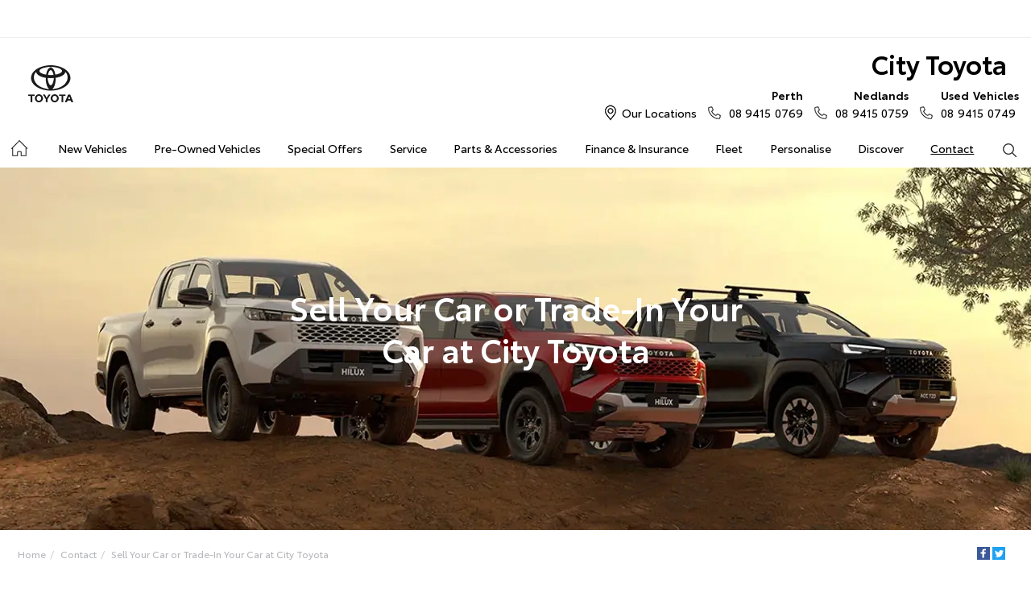

--- FILE ---
content_type: text/html; charset=utf-8
request_url: https://www.citytoyota.net.au/enquiries/sell-my-vehicle/
body_size: 56533
content:


<!DOCTYPE html>
<html lang="en">
<head>
	
	<script src="https://www.google.com/recaptcha/api.js" async defer></script>
	
	<link rel="preconnect" href="https://cdn.mattaki.com">
	<link rel="preconnect" href="https://www.googletagmanager.com">
    <script type="text/javascript" src="//cdn.mattaki.com/all/js/jquery-3.3.1.min.js"></script>
	<script defer type="text/javascript" src="/combres.axd/siteJs/d2af3f9ee4007b23bcb19e10621d391caeb79823fb2bfc2c200be5be5fec97f3352ac700c4a361e76c91ac06ca5874c83a85dba8fffce4bba609572ae0361486/"></script>
	<link rel="stylesheet" type="text/css" href="/combres.axd/siteCsstoy-4/46c84d408cddadde6167d818873915918c48d364ef3b9df3b96649567885a9dbba3519cd21ca805581f48b1decc2930a669f1f5dba4d96cba8c106c727996d04/"/>

	<meta charset="utf-8" />
	<meta name="viewport" content="width=device-width, initial-scale=1, minimum-scale=1" />
	<meta name="format-detection" content="telephone=no" />
	<meta name="application-name" content="City Toyota" />
	<meta name="msapplication-TileColor" content="#FFFFFF" />
	<meta name="msapplication-TileImage" content="/images/favtile.png" />
	<link rel="canonical" href="https://www.citytoyota.net.au/enquiries/sell-my-vehicle/"/>
	<style type="text/css">/*
#homeContent .links {
	width: 100%;
	padding: 30px 15px;
	display: block;
}

#homeContent .links a {
	display: block;
	margin-right: 30px;
	width: 220px;
	float: left;
}*/

#homeContent .primary .iconEbay {
	background: #f0f0f0 url("/includes/css/custom/sprite-custom.png") no-repeat 1px 1px;
}
#homeContent .primary .iconVideo {
	background: #f0f0f0 url("/includes/css/custom/sprite-custom.png") no-repeat -34px 1px;
}

.hpmIntroInventory .appStore {
	padding-right: 15px;
	margin-bottom: 25px;
}

.hpmIntroInventory .appStore .apple {
	display: block;
	width: 138px;
	height: 45px;
	background: url("/includes/css/custom/sprite-apps.png") no-repeat 0 0;
	float: right;
}
.hpmIntroInventory .appStore .apple:hover {
	background-position: 0 -45px;
}
.hpmIntroInventory .appStore .google {
	display: block;
	width: 138px;
	height: 45px;
	background: url("/includes/css/custom/sprite-apps.png") no-repeat -147px 0;
	float: right;
}
.hpmIntroInventory .appStore .google:hover {
	background-position: -147px -45px;
}

@media screen and (min-width: 581px) {
	.hpmIntroInventory .links a {
	display: inline-block;
	margin-right: 50px;}
}



@media print, (-o-min-device-pixel-ratio: 5/4), (-webkit-min-device-pixel-ratio: 1.25), (min-resolution: 120dpi) {
	#homeContent .primary .iconEbay, #homeContent .primary .iconVideo {
		background-image: url("/includes/css/custom/sprite-custom@2x.png");
    	background-size: 123px 25px;
	}
	#homeContent .primary .iconCar {
		background-image: url("/images/themes/toy-7/sprite-sitewide@2x.png");
    	background-size: 350px 500px;
	}
	.hpmIntroInventory .appStore .apple, .hpmIntroInventory .appStore .google {
		background-image: url("/includes/css/custom/sprite-apps@2x.png");
    	background-size: 276px 90px;
	}
}



/* hpm: intro with inventory
------------------------------- */
.pgEnquiry .hpmIntroInventory .phoneNumbers {
	padding: 0;
}
.pgEnquiry .hpmIntroInventory .phoneNumbers .hpmLoc {
	border-top: 0;
}
.pgEnquiry .hpmIntroInventory .phoneNumbers .phNumber {
	font-size: 16px;
}
.pgEnquiry .hpmIntroInventory .phoneNumbers .hpmLoc a {
	color: #4D4F53;
	font-weight: bold;
}

/* footer
------------------------------- */
.footerTwitterFeed {
	display: none;
}</style>

	<!-- start Panalysis modifications -->
	<!-- start data layer -->
	<script>
	    var dataLayer = dataLayer || [];
	</script>
	<!-- end data layer -->
	<!-- end Panalysis modifications -->

	<!-- Global site tag (gtag.js) - Google Analytics -->
<script async src="https://www.googletagmanager.com/gtag/js?id=UA-17520578-1"></script>
<script>
  window.dataLayer = window.dataLayer || [];
  function gtag(){dataLayer.push(arguments);}
  gtag('js', new Date());
  gtag('config', 'AW-1012209889');
  gtag('config', 'UA-17520578-1');
</script>

<!-- Global site tag (gtag.js) - Google Analytics -->

<script async src="https://www.googletagmanager.com/gtag/js?id=UA-17520578-1"></script>

<script>

  window.dataLayer = window.dataLayer || [];

  function gtag()

{dataLayer.push(arguments);}
  gtag('js', new Date());

  gtag('config', 'AW-1012209889');

  gtag('config', 'UA-17520578-1');

</script>

<script>

  gtag('event', 'page_view',

{     'send_to': 'AW-1012209889',     'dynx_itemid': 'replace with value',     'dynx_itemid2': 'replace with value',     'ecomm_pagetype': 'replace with value',     'ecomm_prodid': 'replace with value'   }
);

</script>

<script>

  gtag('config', 'AW-1012209889/jiKECKqT75UBEOGx1OID',

{     'phone_conversion_number': '08 9228 0888'   }
);

</script>

	<title>Sell Your Car or Trade-In Your Car | City Toyota</title>
	<meta name="description" content="If you're looking to sell your vehicle or find out what's your trade-in worth, get in touch with City Toyota." />
	
	
		<meta property="og:title" content="Sell Your Car or Trade-In Your Car | City Toyota" />
		
		<meta property="og:description" content="If you're looking to sell your vehicle or find out what's your trade-in worth, get in touch with City Toyota." />
		
		<meta property="og:type" content="website" />
		<meta property="og:url" content="https://www.citytoyota.net.au/enquiries/sell-my-vehicle/" />
		
		<meta property="og:site_name" content="City Toyota" />
		
	

<!-- Dealer's Google Tag Manager(s) -->

		<script>(function (w, d, s, l, i) {
			w[l] = w[l] || []; w[l].push({
				'gtm.start':
				new Date().getTime(), event: 'gtm.js'
			}); var f = d.getElementsByTagName(s)[0],
			j = d.createElement(s), dl = l != 'dataLayer' ? '&l=' + l : ''; j.async = true; j.src =
			'//www.googletagmanager.com/gtm.js?id=' + i + dl; f.parentNode.insertBefore(j, f);
		})(window, document, 'script', 'dataLayer', 'GTM-MNHN42');</script>
	
<!-- Dealer's Google Tag Manager(s) -->
	
</head>

<body>
	

<!-- Dealer's Google Tag Manager(s) -->
 <noscript><iframe src="//www.googletagmanager.com/ns.html?id=GTM-MNHN42" height="0" width="0" style="display:none;visibility:hidden"></iframe></noscript>
	
<!-- End Dealer's Google Tag Manager(s) -->

	







	<!-- header container begin -->
	<div id="headerContainer">

		

<div class="headerBranding">
	
	<div id="google_translate_element_header" class="jsGoogleTranslateHeader"></div>
	

	<div class="brandingContainer">	
		<div class="branding">
			<a id="manufacturerLogo" href="/" title="City Toyota"></a>
			

			<a id="dealerLogo" href="/" title="City Toyota">
				City Toyota
				
			</a>
			
			<div id="btnToggleTabletNav">Menu <i></i></div>
			<div class="printLogo"><img src="/images/logo-print.png" alt="City Toyota Logo" /></div>
			
		</div>
	</div>
</div>

<div class="headerMobileNav">
	<div class="mobileNavContainer">

		<div id="mobileNav">
			<a class="btnCall" href="tel:08 9415 0769">Call Us <i class="iconMobile"></i></a>
			<a class="btnLocation" href="/enquiries/">Locations <i class="iconMarker"></i></a>
			<button id="btnToggleMobileNav">Menu <i class="iconMenu"></i></button>
		</div>

	</div>
</div>


		<div class="headerNav">

			

<div class="coreNav">
	<div class="navContainer">

		<!-- nav begin -->
		<ol id="nav">
			
			<li id="navHome"><a href="/?referring_cta=primary_header" class="navTab">Home</a></li>
			
					
						<li id="navPassenger">

							<a href="/new-vehicles/?referring_cta=primary_header" class="navTab">New Vehicles</a>
							<div class="vehicleDropDown">
								<div class="ddVehicles">
									<ol class="ddVehiclesList nvs">
										<li class='hoveringCat'>
<a href='/new-vehicles/cars/?referring_cta=secondary_header' class='ddCatTab'>Cars</a>
<div class='ddCat'><div class='ddVehicle'>
<h4>Yaris</h4>
<a class='thumb' href='https://citytoyota.dealer.toyota.com.au/new-vehicles-all/yaris?referring_cta=secondary_header'><img alt='Yaris' class='lozad' data-src='//cdn.rotorint.com/Yaris/2025_03_Mar/e/360/png/lo/519x292/SPN_YAR_0102SRFG113S02460C1_comp_004.png' /></a>
<div class='desc'><p>Big inside, small on the outside.</p></div>
<div class='actions'>
<a class='btn' href='/new-vehicles/yaris?referring_cta=secondary_header'>Explore</a><a class='btnDark' href='https://citytoyota.dealer.toyota.com.au/new-vehicles-all/yaris?referring_cta=secondary_header'>Our Stock</a></div>
</div>
<div class='ddVehicle'>
<h4>Corolla Hatch</h4>
<a class='thumb' href='https://citytoyota.dealer.toyota.com.au/new-vehicles-all/corolla?referring_cta=secondary_header'><img alt='Corolla Hatch' class='lozad' data-src='//cdn.rotorint.com/Corolla/2025_09_Sep/e/360/png/lo/519x292/SPN_AUS_0102RCLB204E25120C1_comp_004.png' /></a>
<div class='desc'><p></p></div>
<div class='actions'>
<a class='btn' href='/new-vehicles/corollahatch?referring_cta=secondary_header'>Explore</a><a class='btnDark' href='https://citytoyota.dealer.toyota.com.au/new-vehicles-all/corolla?referring_cta=secondary_header'>Our Stock</a></div>
</div>
<div class='ddVehicle'>
<h4>Corolla Sedan</h4>
<a class='thumb' href='https://citytoyota.dealer.toyota.com.au/new-vehicles-all/corolla-sedan?referring_cta=secondary_header'><img alt='Corolla Sedan' class='lozad' data-src='//cdn.rotorint.com/Corolla/2025_08_Aug/e/360/png/lo/519x292/SPN_CRS_0103T3FB204306660B0_comp_004.png' /></a>
<div class='desc'><p></p></div>
<div class='actions'>
<a class='btn' href='/new-vehicles/corollasedan?referring_cta=secondary_header'>Explore</a><a class='btnDark' href='https://citytoyota.dealer.toyota.com.au/new-vehicles-all/corolla-sedan?referring_cta=secondary_header'>Our Stock</a></div>
</div>
<div class='ddVehicle'>
<h4>Camry</h4>
<a class='thumb' href='https://citytoyota.dealer.toyota.com.au/new-vehicles-all/camry?referring_cta=secondary_header'><img alt='Camry' class='lozad' data-src='//cdn.rotorint.com/Camry/2025_11_Nov/e/360/png/lo/519x292/CAM_SPN_0108X8LA202V03580D0_comp_004.png' /></a>
<div class='desc'><p>Advanced styling inside and out.</p></div>
<div class='actions'>
<a class='btn' href='/new-vehicles/camry?referring_cta=secondary_header'>Explore</a><a class='btnDark' href='https://citytoyota.dealer.toyota.com.au/new-vehicles-all/camry?referring_cta=secondary_header'>Our Stock</a></div>
</div>
<div class='ddVehicle'>
<h4>GR86</h4>
<a class='thumb' href='https://citytoyota.dealer.toyota.com.au/new-vehicles-all/gr86?referring_cta=secondary_header'><img alt='GR86' class='lozad' data-src='//cdn.rotorint.com/GR_86/2023_11_Nov/e/360/png/lo/519x292/SPN_GRS_010DCKAM20L8001230B2_comp_004.png' /></a>
<div class='desc'><p></p></div>
<div class='actions'>
<a class='btn' href='/new-vehicles/gr86?referring_cta=secondary_header'>Explore</a><a class='btnDark' href='https://citytoyota.dealer.toyota.com.au/new-vehicles-all/gr86?referring_cta=secondary_header'>Our Stock</a></div>
</div>
<div class='ddVehicle'>
<h4>GR Supra</h4>
<a class='thumb' href='https://citytoyota.dealer.toyota.com.au/new-vehicles-all/gr-supra?referring_cta=secondary_header'><img alt='GR Supra' class='lozad' data-src='//cdn.rotorint.com/GR_Supra/2025_03_Mar/e/360/png/lo/519x292/SPN_SUP_010D19LB404X02700B0_comp_004.png' /></a>
<div class='desc'><p>A legend reborn.</p></div>
<div class='actions'>
<a class='btn' href='/new-vehicles/grsupra?referring_cta=secondary_header'>Explore</a><a class='btnDark' href='https://citytoyota.dealer.toyota.com.au/new-vehicles-all/gr-supra?referring_cta=secondary_header'>Our Stock</a></div>
</div>
<div class='ddVehicle'>
<h4>GR Corolla</h4>
<a class='thumb' href='https://citytoyota.dealer.toyota.com.au/new-vehicles-all/gr-corolla?referring_cta=secondary_header'><img alt='GR Corolla' class='lozad' data-src='//cdn.rotorint.com/Corolla-GR/2022_10_Oct/e/360/png/lo/519x292/SPN_GRC_0103U5EA201025330G0_comp_004.png' /></a>
<div class='desc'><p></p></div>
<div class='actions'>
<a class='btn' href='/new-vehicles/grcorolla?referring_cta=secondary_header'>Explore</a><a class='btnDark' href='https://citytoyota.dealer.toyota.com.au/new-vehicles-all/gr-corolla?referring_cta=secondary_header'>Our Stock</a></div>
</div>
<div class='ddVehicle'>
<h4>GR Yaris</h4>
<a class='thumb' href='https://citytoyota.dealer.toyota.com.au/new-vehicles-all/gr-yaris?referring_cta=secondary_header'><img alt='GR Yaris' class='lozad' data-src='//cdn.rotorint.com/Yaris-GR/2020_08_Aug/e/360/png/lo/519x292/SPN_YGR_010040EA208B89730G0_comp_004.png' /></a>
<div class='desc'><p></p></div>
<div class='actions'>
<a class='btn' href='/new-vehicles/gryaris?referring_cta=secondary_header'>Explore</a><a class='btnDark' href='https://citytoyota.dealer.toyota.com.au/new-vehicles-all/gr-yaris?referring_cta=secondary_header'>Our Stock</a></div>
</div>
</div>
</li>
<li class=''>
<a href='/new-vehicles/suvs-4wds/?referring_cta=secondary_header' class='ddCatTab'>SUVs & 4WDs</a>
<div class='ddCat'><div class='ddVehicle'>
<h4>Yaris Cross</h4>
<a class='thumb' href='https://citytoyota.dealer.toyota.com.au/new-vehicles-all/yaris-cross?referring_cta=secondary_header'><img alt='Yaris Cross' class='lozad' data-src='//cdn.rotorint.com/Yaris-Cross/2024_01_Jan/e/360/png/lo/519x292/SPN_YRX_0103T3EA204A46960C1_comp_004.png' /></a>
<div class='desc'><p></p></div>
<div class='actions'>
<a class='btn' href='/new-vehicles/yariscross?referring_cta=secondary_header'>Explore</a><a class='btnDark' href='https://citytoyota.dealer.toyota.com.au/new-vehicles-all/yaris-cross?referring_cta=secondary_header'>Our Stock</a></div>
</div>
<div class='ddVehicle'>
<h4>Corolla Cross</h4>
<a class='thumb' href='https://citytoyota.dealer.toyota.com.au/new-vehicles-all/corolla-cross?referring_cta=secondary_header'><img alt='Corolla Cross' class='lozad' data-src='//cdn.rotorint.com/CorollaCross/2025_05_May/e/360/png/lo/519x292/CCR_SPN_0102NKLC20A716010C1_comp_004.png' /></a>
<div class='desc'><p></p></div>
<div class='actions'>
<a class='btn' href='/new-vehicles/corollacross?referring_cta=secondary_header'>Explore</a><a class='btnDark' href='https://citytoyota.dealer.toyota.com.au/new-vehicles-all/corolla-cross?referring_cta=secondary_header'>Our Stock</a></div>
</div>
<div class='ddVehicle'>
<h4>C-HR</h4>
<a class='thumb' href='https://citytoyota.dealer.toyota.com.au/new-vehicles-all/c-hr?referring_cta=secondary_header'><img alt='C-HR' class='lozad' data-src='//cdn.rotorint.com/C-HR/2024_11_Nov/e/360/png/lo/519x292/SPN_CHR_0102TBEB200M50380C1_comp_004.png' /></a>
<div class='desc'><p>Sleek and muscular small SUV.</p></div>
<div class='actions'>
<a class='btn' href='/new-vehicles/c-hr?referring_cta=secondary_header'>Explore</a><a class='btnDark' href='https://citytoyota.dealer.toyota.com.au/new-vehicles-all/c-hr?referring_cta=secondary_header'>Our Stock</a></div>
</div>
<div class='ddVehicle'>
<h4>RAV4</h4>
<a class='thumb' href='https://citytoyota.dealer.toyota.com.au/new-vehicles-all/rav4?referring_cta=secondary_header'><img alt='RAV4' class='lozad' data-src='//cdn.rotorint.com/RAV4/2025_12_Dec/e/360/png/lo/519x292/RAV_SPN_0101L6LA4074604103A_comp_004.png' /></a>
<div class='desc'><p>The SUV for every journey.</p></div>
<div class='actions'>
<a class='btn' href='/new-vehicles/rav4?referring_cta=secondary_header'>Explore</a><a class='btnDark' href='https://citytoyota.dealer.toyota.com.au/new-vehicles-all/rav4?referring_cta=secondary_header'>Our Stock</a></div>
</div>
<div class='ddVehicle'>
<h4>bZ4X</h4>
<a class='thumb' href='https://citytoyota.dealer.toyota.com.au/new-vehicles-all/bz4x?referring_cta=secondary_header'><img alt='bZ4X' class='lozad' data-src='//cdn.rotorint.com/bZ4X/2025_10_Oct/e/360/png/lo/519x292/SPN_BZX_0101L5EA102P64680C0_comp_004.png' /></a>
<div class='desc'><p></p></div>
<div class='actions'>
<a class='btn' href='/new-vehicles/bz4x?referring_cta=secondary_header'>Explore</a><a class='btnDark' href='https://citytoyota.dealer.toyota.com.au/new-vehicles-all/bz4x?referring_cta=secondary_header'>Our Stock</a></div>
</div>
<div class='ddVehicle'>
<h4>Fortuner</h4>
<a class='thumb' href='https://citytoyota.dealer.toyota.com.au/new-vehicles-all/fortuner?referring_cta=secondary_header'><img alt='Fortuner' class='lozad' data-src='//cdn.rotorint.com/Fortuner/2021_08_Aug/e/360/png/lo/519x292/SPN_FTN_010040FN222U84860DU_comp_004.png' /></a>
<div class='desc'><p>Tough to the task.</p></div>
<div class='actions'>
<a class='btn' href='/new-vehicles/fortuner?referring_cta=secondary_header'>Explore</a><a class='btnDark' href='https://citytoyota.dealer.toyota.com.au/new-vehicles-all/fortuner?referring_cta=secondary_header'>Our Stock</a></div>
</div>
<div class='ddVehicle'>
<h4>Kluger</h4>
<a class='thumb' href='https://citytoyota.dealer.toyota.com.au/new-vehicles-all/kluger?referring_cta=secondary_header'><img alt='Kluger' class='lozad' data-src='//cdn.rotorint.com/Kluger/2024_11_Nov/e/360/png/lo/519x292/SPN_KLU_0101G3FB207T931201A_comp_004.png' /></a>
<div class='desc'><p>The ultimate family SUV.</p></div>
<div class='actions'>
<a class='btn' href='/new-vehicles/kluger?referring_cta=secondary_header'>Explore</a><a class='btnDark' href='https://citytoyota.dealer.toyota.com.au/new-vehicles-all/kluger?referring_cta=secondary_header'>Our Stock</a></div>
</div>
<div class='ddVehicle'>
<h4>LandCruiser Prado</h4>
<a class='thumb' href='https://citytoyota.dealer.toyota.com.au/new-vehicles-all/prado?referring_cta=secondary_header'><img alt='LandCruiser Prado' class='lozad' data-src='//cdn.rotorint.com/Prado/2024_06_Jun/e/360/png/lo/519x292/SPN_PRD_0102ZCLB204C072905B_comp_004.png' /></a>
<div class='desc'><p></p></div>
<div class='actions'>
<a class='btn' href='/new-vehicles/landcruiserprado?referring_cta=secondary_header'>Explore</a><a class='btnDark' href='https://citytoyota.dealer.toyota.com.au/new-vehicles-all/prado?referring_cta=secondary_header'>Our Stock</a></div>
</div>
<div class='ddVehicle'>
<h4>LandCruiser 300</h4>
<a class='thumb' href='https://citytoyota.dealer.toyota.com.au/new-vehicles-all/landcruiser-300?referring_cta=secondary_header'><img alt='LandCruiser 300' class='lozad' data-src='//cdn.rotorint.com/LandCruiser_300/2021_07_Jul/e/360/png/lo/519x292/SPN_LC3_0104V8FB205E55200B0_comp_004.png' /></a>
<div class='desc'><p></p></div>
<div class='actions'>
<a class='btn' href='/new-vehicles/landcruiser300?referring_cta=secondary_header'>Explore</a><a class='btnDark' href='https://citytoyota.dealer.toyota.com.au/new-vehicles-all/landcruiser-300?referring_cta=secondary_header'>Our Stock</a></div>
</div>
</div>
</li>
<li class=''>
<a href='/new-vehicles/utes-vans/?referring_cta=secondary_header' class='ddCatTab'>Utes & Vans</a>
<div class='ddCat'><div class='ddVehicle'>
<h4>HiLux</h4>
<a class='thumb' href='https://citytoyota.dealer.toyota.com.au/new-vehicles-all/hilux?referring_cta=secondary_header'><img alt='HiLux' class='lozad' data-src='//cdn.rotorint.com/HiLux/2025_08_Aug/e/360/png/lo/519x292/HLX_SPN_0103U5FD202U22460JS_comp_004.png' /></a>
<div class='desc'><p>Tough, durable and comfortable.</p></div>
<div class='actions'>
<a class='btn' href='/new-vehicles/hilux?referring_cta=secondary_header'>Explore</a><a class='btnDark' href='https://citytoyota.dealer.toyota.com.au/new-vehicles-all/hilux?referring_cta=secondary_header'>Our Stock</a></div>
</div>
<div class='ddVehicle'>
<h4>LandCruiser 70</h4>
<a class='thumb' href='https://citytoyota.dealer.toyota.com.au/new-vehicles-all/landcruiser-70?referring_cta=secondary_header'><img alt='LandCruiser 70' class='lozad' data-src='//cdn.rotorint.com/LandCruiser_70/2024_10_Oct/e/360/png/lo/519x292/L70_SPN_0601F7LB107215880A1_comp_004.png' /></a>
<div class='desc'><p>The legendary workhorse.</p></div>
<div class='actions'>
<a class='btn' href='/new-vehicles/landcruiser70?referring_cta=secondary_header'>Explore</a><a class='btnDark' href='https://citytoyota.dealer.toyota.com.au/new-vehicles-all/landcruiser-70?referring_cta=secondary_header'>Our Stock</a></div>
</div>
<div class='ddVehicle'>
<h4>HiAce</h4>
<a class='thumb' href='https://citytoyota.dealer.toyota.com.au/new-vehicles-all/hiace?referring_cta=secondary_header'><img alt='HiAce' class='lozad' data-src='//cdn.rotorint.com/HiAce/2020_06_Jun/e/360/png/lo/519x292/SPN_HIA_VAN058FA119643220B0_comp_A17.009.png' /></a>
<div class='desc'><p>Professional and reliable.</p></div>
<div class='actions'>
<a class='btn' href='/new-vehicles/hiace?referring_cta=secondary_header'>Explore</a><a class='btnDark' href='https://citytoyota.dealer.toyota.com.au/new-vehicles-all/hiace?referring_cta=secondary_header'>Our Stock</a></div>
</div>
<div class='ddVehicle'>
<h4>Tundra</h4>
<a class='thumb' href='https://citytoyota.dealer.toyota.com.au/new-vehicles-all/tundra?referring_cta=secondary_header'><img alt='Tundra' class='lozad' data-src='//cdn.rotorint.com/Tundra/2024_09_Sep/e/360/png/lo/519x292/SPN_TUN_0101G3EA2186726411A_compcrop_004.png' /></a>
<div class='desc'><p></p></div>
<div class='actions'>
<a class='btn' href='/new-vehicles/tundra?referring_cta=secondary_header'>Explore</a><a class='btnDark' href='https://citytoyota.dealer.toyota.com.au/new-vehicles-all/tundra?referring_cta=secondary_header'>Our Stock</a></div>
</div>
<div class='ddVehicle'>
<h4>Coaster</h4>
<a class='thumb' href='https://citytoyota.dealer.toyota.com.au/new-vehicles-all/coaster?referring_cta=secondary_header'><img alt='Coaster' class='lozad' data-src='//cdn.rotorint.com/Coaster/2017_01_Jan/e/360/png/lo/519x292/2017-01_COASTER_FWD_BUS_DIESEL_DELUXE_00_058_FrenchVanilla_e360_009.png' /></a>
<div class='desc'><p>Comfort and versatility.</p></div>
<div class='actions'>
<a class='btn' href='/new-vehicles/coaster?referring_cta=secondary_header'>Explore</a><a class='btnDark' href='https://citytoyota.dealer.toyota.com.au/new-vehicles-all/coaster?referring_cta=secondary_header'>Our Stock</a></div>
</div>
</div>
</li>

									</ol>
								</div>

								<div class="navSupplementaryLinks">
									<a id="mainNav_rptrSections_ctl00_hlOurStock" class="red" href="https://citytoyota.dealer.toyota.com.au/new-vehicles/dealer-stock/?referring_cta=secondary_header"><i class="icon iconStock"></i>Our Stock</a>
										<a href="/service/m/toyota-warranty-advantage/?referring_cta=secondary_header"><i class="icon iconLink"></i>Toyota Warranty Advantage</a>
										<a href="/enquiries/?referring_cta=secondary_header"><i class="icon iconEnquiry"></i>Enquiries</a>
									
								</div>
							</div>
						</li>
					

					
				
					

					
						<li id="navPreOwned" >
							<a href="/used-car/list/?referring_cta=primary_header" id="mainNav_rptrSections_ctl01_lnkSection" class="navTab">Pre-Owned Vehicles</a>
								<div class="dropDown">
									<ol class="navDropDownList">
										
												
													<li><a href="/used-car/list/?referring_cta=secondary_header" id="mainNav_rptrSections_ctl01_rptrPages_ctl00_lnkPage">Pre-Owned Vehicles</a></li>
												
											
												
													<li><a href="https://citytoyota.dealer.toyota.com.au/demonstrators/?referring_cta=secondary_header" id="mainNav_rptrSections_ctl01_rptrPages_ctl01_lnkPage">Demo Vehicles</a></li>
												
											
												
													<li><a href="/pre-owned/m/toyota-certified-pre-owned-vehicles/?referring_cta=secondary_header" id="mainNav_rptrSections_ctl01_rptrPages_ctl02_lnkPage">Toyota Certified Pre-Owned Vehicles</a></li>
												
											
												
													<li><a href="/pre-owned/m/about-toyota-certified-pre-owned-vehicles/?referring_cta=secondary_header" id="mainNav_rptrSections_ctl01_rptrPages_ctl03_lnkPage">About Toyota Certified Pre-Owned Vehicles</a></li>
												
											
												
													<li><a href="https://citytoyota.dealer.toyota.com.au/sellmycar/?referring_cta=secondary_header" id="mainNav_rptrSections_ctl01_rptrPages_ctl04_lnkPage">Sell My Car</a></li>
												
											
									</ol>

									<div class="dropDownSupportLinks">
										<a href="/enquiries/used-vehicle-enquiry/" id="mainNav_rptrSections_ctl01_lnkEnquiriesLink"><i class="icon iconEnquiry"></i>Enquiries</a><a href="/our-location/department-location/used-vehicles/?referring_cta=secondary_header" id="mainNav_rptrSections_ctl01_lnkDepartmentLocation"><i class="icon iconMarker"></i>
											<span id="mainNav_rptrSections_ctl01_lblLocation">Our Location</span></a>
									</div>
								</div>
							
						</li>
					
				
					

					
						<li id="navOffers" >
							<a href="/special-offers/m/toyota-special-offers/?referring_cta=primary_header" id="mainNav_rptrSections_ctl02_lnkSection" class="navTab">Special Offers</a>
								<div class="dropDown">
									<ol class="navDropDownList">
										
												
													<li><a href="/special-offers/m/toyota-special-offers/?referring_cta=secondary_header" id="mainNav_rptrSections_ctl02_rptrPages_ctl00_lnkPage">Toyota Special Offers</a></li>
												
											
												
													<li><a href="https://citytoyota.dealer.toyota.com.au/new-vehicles/dealer-specials?referring_cta=secondary_header" id="mainNav_rptrSections_ctl02_rptrPages_ctl01_lnkPage">Local Special Offers</a></li>
												
											
												
													<li><a href="https://citytoyota.dealer.toyota.com.au/car-rental/kinto/bZ4X-service-loan-vehicle-offer?referring_cta=secondary_header" id="mainNav_rptrSections_ctl02_rptrPages_ctl02_lnkPage">bZ4X Service Loan Offer</a></li>
												
											
									</ol>

									<div class="dropDownSupportLinks">
										<a href="/enquiries/special-offers-enquiry/" id="mainNav_rptrSections_ctl02_lnkEnquiriesLink"><i class="icon iconEnquiry"></i>Enquiries</a><a href="/our-location/?referring_cta=secondary_header" id="mainNav_rptrSections_ctl02_lnkDepartmentLocation"><i class="icon iconMarker"></i>
											<span id="mainNav_rptrSections_ctl02_lblLocation">Our Location</span></a>
									</div>
								</div>
							
						</li>
					
				
					

					
						<li id="navService" >
							<a href="https://citytoyota.dealer.toyota.com.au/service/booking/?referring_cta=primary_header" id="mainNav_rptrSections_ctl03_lnkSection" class="navTab">Service</a>
								<div class="dropDown">
									<ol class="navDropDownList">
										
												
													<li><a href="https://citytoyota.dealer.toyota.com.au/service/booking/?referring_cta=secondary_header" id="mainNav_rptrSections_ctl03_rptrPages_ctl00_lnkPage">Book a Service</a></li>
												
											
												
													<li><a href="/enquiries/service-enquiry/?referring_cta=secondary_header" id="mainNav_rptrSections_ctl03_rptrPages_ctl01_lnkPage">Service Enquiries</a></li>
												
											
												
													<li><a href="/service/m/toyota-recalls/?referring_cta=secondary_header" id="mainNav_rptrSections_ctl03_rptrPages_ctl02_lnkPage">Toyota Recalls</a></li>
												
											
												
													<li><a href="/service/m/toyota-genuine-service/?referring_cta=secondary_header" id="mainNav_rptrSections_ctl03_rptrPages_ctl03_lnkPage">Toyota Genuine Service</a></li>
												
											
												
													<li><a href="/service/m/toyota-express-maintenance/?referring_cta=secondary_header" id="mainNav_rptrSections_ctl03_rptrPages_ctl04_lnkPage">Toyota Express Maintenance</a></li>
												
											
									</ol>

									<div class="dropDownSupportLinks">
										<a href="/enquiries/service-enquiry/" id="mainNav_rptrSections_ctl03_lnkEnquiriesLink"><i class="icon iconEnquiry"></i>Enquiries</a><a href="/our-location/department-location/service/?referring_cta=secondary_header" id="mainNav_rptrSections_ctl03_lnkDepartmentLocation"><i class="icon iconMarker"></i>
											<span id="mainNav_rptrSections_ctl03_lblLocation">Our Locations</span></a>
									</div>
								</div>
							
						</li>
					
				
					

					
						<li id="navPartsAccessories" >
							<a href="/parts-and-accessories/m/toyota-genuine-parts/?referring_cta=primary_header" id="mainNav_rptrSections_ctl04_lnkSection" class="navTab">Parts & Accessories</a>
								<div class="dropDown">
									<ol class="navDropDownList">
										
												
													<li><a href="/parts-and-accessories/m/toyota-genuine-parts/?referring_cta=secondary_header" id="mainNav_rptrSections_ctl04_rptrPages_ctl00_lnkPage">Toyota Genuine Parts</a></li>
												
											
												
													<li><a href="https://citytoyota.dealer.toyota.com.au/toyota-for-you/home?referring_cta=secondary_header" id="mainNav_rptrSections_ctl04_rptrPages_ctl01_lnkPage">Accessorise Your Toyota</a></li>
												
											
												
													<li><a href="/enquiries/parts-and-accessories-enquiry/?referring_cta=secondary_header" id="mainNav_rptrSections_ctl04_rptrPages_ctl02_lnkPage">Parts Enquiry</a></li>
												
											
												
													<li><a href="http://stores.ebay.com.au/City-Toyota-Parts-and-Accessories/?referring_cta=secondary_header" id="mainNav_rptrSections_ctl04_rptrPages_ctl03_lnkPage" target="_blank">City Toyota eBay Store</a></li>
												
											
												
													<li><a href="/parts-and-accessories/find-the-right-tyres/?referring_cta=secondary_header" id="mainNav_rptrSections_ctl04_rptrPages_ctl04_lnkPage">Find the Right Tyres</a></li>
												
											
									</ol>

									<div class="dropDownSupportLinks">
										<a href="/enquiries/parts-and-accessories-enquiry/" id="mainNav_rptrSections_ctl04_lnkEnquiriesLink"><i class="icon iconEnquiry"></i>Enquiries</a><a href="/our-location/department-location/parts-and-accessories/?referring_cta=secondary_header" id="mainNav_rptrSections_ctl04_lnkDepartmentLocation"><i class="icon iconMarker"></i>
											<span id="mainNav_rptrSections_ctl04_lblLocation">Our Locations</span></a>
									</div>
								</div>
							
						</li>
					
				
					

					
						<li id="navFinanceInsurance" >
							<a href="/finance-and-insurance/m/finance/?referring_cta=primary_header" id="mainNav_rptrSections_ctl05_lnkSection" class="navTab">Finance & Insurance</a>
								<div class="dropDown">
									<ol class="navDropDownList">
										
												
													<li><a href="/finance-and-insurance/m/finance/?referring_cta=secondary_header" id="mainNav_rptrSections_ctl05_rptrPages_ctl00_lnkPage">About Finance at City Toyota</a></li>
												
											
												
													<li><a href="https://citytoyota.dealer.toyota.com.au/finance/car-loan-calculator/?referring_cta=secondary_header" id="mainNav_rptrSections_ctl05_rptrPages_ctl01_lnkPage">Toyota Personalised Repayments</a></li>
												
											
												
													<li><a href="https://citytoyota.dealer.toyota.com.au/finance/full-service-lease?referring_cta=secondary_header" id="mainNav_rptrSections_ctl05_rptrPages_ctl02_lnkPage">Full-Service Lease</a></li>
												
											
												
													<li><a href="https://citytoyota.dealer.toyota.com.au/finance/used-car/?referring_cta=secondary_header" id="mainNav_rptrSections_ctl05_rptrPages_ctl03_lnkPage">Used Car Finance</a></li>
												
											
												
													<li><a href="https://citytoyota.dealer.toyota.com.au/finance/car-insurance?referring_cta=secondary_header" id="mainNav_rptrSections_ctl05_rptrPages_ctl04_lnkPage">Get a Toyota Car Insurance Quote</a></li>
												
											
												
													<li><a href="/finance-and-insurance/m/toyota-access/?referring_cta=secondary_header" id="mainNav_rptrSections_ctl05_rptrPages_ctl05_lnkPage">Toyota Access</a></li>
												
											
									</ol>

									<div class="dropDownSupportLinks">
										<a href="/enquiries/finance-enquiry/" id="mainNav_rptrSections_ctl05_lnkEnquiriesLink"><i class="icon iconEnquiry"></i>Enquiries</a><a href="/our-location/department-location/finance-and-insurance/?referring_cta=secondary_header" id="mainNav_rptrSections_ctl05_lnkDepartmentLocation"><i class="icon iconMarker"></i>
											<span id="mainNav_rptrSections_ctl05_lblLocation">Our Locations</span></a>
									</div>
								</div>
							
						</li>
					
				
					

					
						<li id="navFleet" >
							<a href="/fleet/m/fleet/?referring_cta=primary_header" id="mainNav_rptrSections_ctl06_lnkSection" class="navTab">Fleet</a>
								<div class="dropDown">
									<ol class="navDropDownList">
										
												
													<li><a href="/fleet/m/fleet/?referring_cta=secondary_header" id="mainNav_rptrSections_ctl06_rptrPages_ctl00_lnkPage">About Fleet</a></li>
												
											
												
													<li><a href="/enquiries/fleet-enquiry/?referring_cta=secondary_header" id="mainNav_rptrSections_ctl06_rptrPages_ctl01_lnkPage">Fleet Enquiries</a></li>
												
											
									</ol>

									<div class="dropDownSupportLinks">
										<a href="/enquiries/fleet-enquiry/" id="mainNav_rptrSections_ctl06_lnkEnquiriesLink"><i class="icon iconEnquiry"></i>Enquiries</a><a href="/our-location/department-location/fleet/?referring_cta=secondary_header" id="mainNav_rptrSections_ctl06_lnkDepartmentLocation"><i class="icon iconMarker"></i>
											<span id="mainNav_rptrSections_ctl06_lblLocation">Our Locations</span></a>
									</div>
								</div>
							
						</li>
					
				
					

					
						<li id="navPersonalise" >
							<a href="https://citytoyota.dealer.toyota.com.au/toyota-for-you/vehicle-selection?SC=37567&referring_cta=primary_header" id="mainNav_rptrSections_ctl07_lnkSection" class="navTab">Personalise</a>
						</li>
					
				
					

					
						<li id="navDiscover" >
							<a href="/about-us/about-us/?referring_cta=primary_header" id="mainNav_rptrSections_ctl08_lnkSection" class="navTab">Discover</a>
								<div class="dropDown">
									<ol class="navDropDownList">
										
												
													<li><a href="/about-us/about-us/?referring_cta=secondary_header" id="mainNav_rptrSections_ctl08_rptrPages_ctl00_lnkPage">About Us</a></li>
												
											
												
													<li><a href="https://citytoyota.dealer.toyota.com.au/car-rental/kinto?referring_cta=secondary_header" id="mainNav_rptrSections_ctl08_rptrPages_ctl01_lnkPage">KINTO</a></li>
												
											
												
													<li><a href="/brand-value/m/mytoyota-connect/?referring_cta=secondary_header" id="mainNav_rptrSections_ctl08_rptrPages_ctl02_lnkPage">myToyota Connect App</a></li>
												
											
												
													<li><a href="/new-vehicles/toyota-connected-services/connected/?referring_cta=secondary_header" id="mainNav_rptrSections_ctl08_rptrPages_ctl03_lnkPage">Toyota Connected Services</a></li>
												
											
												
													<li><a href="/new-vehicles/toyota-safety-sense/?referring_cta=secondary_header" id="mainNav_rptrSections_ctl08_rptrPages_ctl04_lnkPage">Toyota Safety Sense</a></li>
												
											
												
													<li><a href="/new-vehicles/hybrid/technology/?referring_cta=secondary_header" id="mainNav_rptrSections_ctl08_rptrPages_ctl05_lnkPage">Hybrid Electric</a></li>
												
											
												
													<li><a href="/service/m/toyota-warranty-advantage/?referring_cta=secondary_header" id="mainNav_rptrSections_ctl08_rptrPages_ctl06_lnkPage">Toyota Warranty Advantage</a></li>
												
											
												
													<li><a href="/enquiries/careers-enquiry/?referring_cta=secondary_header" id="mainNav_rptrSections_ctl08_rptrPages_ctl07_lnkPage">Careers</a></li>
												
											
												
													<li><a href="/community-support/?referring_cta=secondary_header" id="mainNav_rptrSections_ctl08_rptrPages_ctl08_lnkPage">Community Support</a></li>
												
											
												
													<li><a href="/sponsorships/?referring_cta=secondary_header" id="mainNav_rptrSections_ctl08_rptrPages_ctl09_lnkPage">Sponsorships</a></li>
												
											
												
													<li><a href="/about-us/toyota-exchange/?referring_cta=secondary_header" id="mainNav_rptrSections_ctl08_rptrPages_ctl10_lnkPage">Toyota Exchange</a></li>
												
											
												
													<li><a href="/news/?referring_cta=secondary_header" id="mainNav_rptrSections_ctl08_rptrPages_ctl11_lnkPage">Latest News</a></li>
												
											
									</ol>

									<div class="dropDownSupportLinks">
										<a href="/enquiries/general-enquiry/" id="mainNav_rptrSections_ctl08_lnkEnquiriesLink"><i class="icon iconEnquiry"></i>Enquiries</a><a href="/our-location/?referring_cta=secondary_header" id="mainNav_rptrSections_ctl08_lnkDepartmentLocation"><i class="icon iconMarker"></i>
											<span id="mainNav_rptrSections_ctl08_lblLocation">Our Location</span></a>
									</div>
								</div>
							
						</li>
					
				
					

					
						<li id="navEnquiries"  class="currentSection">
							<a href="/enquiries/?referring_cta=primary_header" id="mainNav_rptrSections_ctl09_lnkSection" class="navTab">Contact</a>
								<div class="dropDown">
									<ol class="navDropDownList">
										
												
													<li><a href="/enquiries/?referring_cta=secondary_header" id="mainNav_rptrSections_ctl09_rptrPages_ctl00_lnkPage">Contact Us</a></li>
												
											
												
													<li><a href="/our-location/?referring_cta=secondary_header" id="mainNav_rptrSections_ctl09_rptrPages_ctl01_lnkPage">Our Location</a></li>
												
											
												
													<li><a href="/enquiries/general-enquiry-link/?referring_cta=secondary_header" id="mainNav_rptrSections_ctl09_rptrPages_ctl02_lnkPage">General Enquiries</a></li>
												
											
												
													<li><a href="/enquiries/complaint-handling/?referring_cta=secondary_header" id="mainNav_rptrSections_ctl09_rptrPages_ctl03_lnkPage">Complaint Handling Process</a></li>
												
											
												
													<li><a href="/enquiries/customer-feedback/?referring_cta=secondary_header" id="mainNav_rptrSections_ctl09_rptrPages_ctl04_lnkPage">Feedback</a></li>
												
											
												
													<li><a href="/testimonials/?referring_cta=secondary_header" id="mainNav_rptrSections_ctl09_rptrPages_ctl05_lnkPage">Customer Reviews</a></li>
												
											
												
													<li><a href="/our-team/?referring_cta=secondary_header" id="mainNav_rptrSections_ctl09_rptrPages_ctl06_lnkPage">Our Team</a></li>
												
											
									</ol>

									<div class="dropDownSupportLinks">
										<a href="/enquiries/general-enquiry/" id="mainNav_rptrSections_ctl09_lnkEnquiriesLink"><i class="icon iconEnquiry"></i>Enquiries</a><a href="/our-location/?referring_cta=secondary_header" id="mainNav_rptrSections_ctl09_lnkDepartmentLocation"><i class="icon iconMarker"></i>
											<span id="mainNav_rptrSections_ctl09_lblLocation">Our Location</span></a>
									</div>
								</div>
							
						</li>
					
				
			<li id="navSearch" class="">
				<button class="navTab"><i class="icon"></i>Search</button>
				<div class="dropDown" style="">
					<div class="navDropSearch">
						<input type="text" class="inputText" placeholder="Search City Toyota" id="txtKeywordOnMainNav" name="txtKeywordOnMainNav" autofocus>
						<input type="submit" value="Search" class="inputSubmit" id="btnSearchButtonOnMainNav" name="btnSearchButtonOnMainNav">
					</div>
				</div>
			</li>
		</ol>
		<!-- nav end -->

		<div id="navOverlay"></div>

	</div>
</div>


			
<div class="secondaryNav">
	<div class="subNavContainer">
		<ol id="subNav">
			
			<li class="navOurLocation"><a href="/our-location/" id="secondaryNav_rptrSections_ctl00_lnkSection">Our Locations</a> </li>
			
		
				<li class="phone"><a href="/enquiries/location/perth/"><i class="icon"></i><small>Perth</small>08 9415 0769</a></li>
		
				<li class="phone"><a href="/enquiries/location/nedlands/"><i class="icon"></i><small>Nedlands</small>08 9415 0759</a></li>
		
				<li class="phone"><a href="/enquiries/location/used-vehicles/"><i class="icon"></i><small>Used Vehicles</small>08 9415 0749</a></li>
		
		</ol>
	</div>
</div>


		</div>

	</div>
	<!-- header container end -->
	

	
	<div id="heroBannersSecondaryContainer">
		<div id="heroBannersSecondary">
			
<div id="lcpBannerSlide">
	<div class="carousel-cell" style="background-image: url('https://cdn.mattaki.com/toyota/page-hero-banner/8dc6e4c6-f2d8-44be-9651-a6e4596b1f7f/image.jpg')"></div>
	
</div>

<div class="vueapp">
	<banner-carousel
		:video-on-mobile="false"
		:carousel-data='[{"IsFromMattaki":true,"BucketName":"toyota","BannerId":"f48e83e1-96ab-4115-a5f7-12dc2c6c5367","HeroBannerType":1,"BannerData":{"ImageFileName":"baa8c09c-d2b4-4031-bc13-aa7b94fc6949.webp","PlaceHolderImageFileName":null,"Mp4FileName":null,"WebmFileName":null}},{"IsFromMattaki":true,"BucketName":"toyota","BannerId":"cd05f0d3-8545-41ea-98c7-5b4dd3f6a215","HeroBannerType":1,"BannerData":{"ImageFileName":"2586b9dc-5318-4d3b-80a9-f31860cd8c8d.webp","PlaceHolderImageFileName":null,"Mp4FileName":null,"WebmFileName":null}},{"IsFromMattaki":true,"BucketName":"toyota","BannerId":"2695462b-4c00-4f78-8ae1-4a261dc2c6df","HeroBannerType":1,"BannerData":{"ImageFileName":"66500e5f-49ee-4322-bce3-a69c757893cb.webp","PlaceHolderImageFileName":null,"Mp4FileName":null,"WebmFileName":null}},{"IsFromMattaki":true,"BucketName":"toyota","BannerId":"d49e8879-db32-4bd1-bfef-760b9942c853","HeroBannerType":1,"BannerData":{"ImageFileName":"4f760d80-94e1-4f15-b6f4-d47f3d935a53.webp","PlaceHolderImageFileName":null,"Mp4FileName":null,"WebmFileName":null}},{"IsFromMattaki":true,"BucketName":"toyota","BannerId":"8dc6e4c6-f2d8-44be-9651-a6e4596b1f7f","HeroBannerType":1,"BannerData":{"ImageFileName":"image.jpg","PlaceHolderImageFileName":null,"Mp4FileName":null,"WebmFileName":null}},{"IsFromMattaki":true,"BucketName":"toyota","BannerId":"3a7a22f1-0bc6-4c61-a5b1-ab52e48ebb4e","HeroBannerType":1,"BannerData":{"ImageFileName":"image.jpg","PlaceHolderImageFileName":null,"Mp4FileName":null,"WebmFileName":null}},{"IsFromMattaki":true,"BucketName":"toyota","BannerId":"360167ec-48eb-45a7-8a64-35174c3cd58f","HeroBannerType":1,"BannerData":{"ImageFileName":"image.jpg","PlaceHolderImageFileName":null,"Mp4FileName":null,"WebmFileName":null}},{"IsFromMattaki":true,"BucketName":"toyota","BannerId":"87990860-9f5b-46dd-a39f-f59538f03639","HeroBannerType":1,"BannerData":{"ImageFileName":"image.jpg","PlaceHolderImageFileName":null,"Mp4FileName":null,"WebmFileName":null}},{"IsFromMattaki":true,"BucketName":"toyota","BannerId":"191d7504-c5a1-4fb9-9e39-47952eb7562c","HeroBannerType":1,"BannerData":{"ImageFileName":"e07a9b4f-4f3d-4271-add2-1e7a0b99e9c4.webp","PlaceHolderImageFileName":null,"Mp4FileName":null,"WebmFileName":null}},{"IsFromMattaki":true,"BucketName":"toyota","BannerId":"f971bced-e319-4803-8e84-88ea90c49a26","HeroBannerType":1,"BannerData":{"ImageFileName":"image.jpg","PlaceHolderImageFileName":null,"Mp4FileName":null,"WebmFileName":null}}]'
		:is-homepage="false"
		:show-carousel-dots="false"
		:is-multi-slide="false"
	/>
</div>


			

			<h1 class="pageTitle">Sell Your Car or Trade-In Your Car at City Toyota</h1>
		</div>
	</div>
    

	<!-- site tools begin -->
	<div id="siteToolsContainer">
		<div id="siteTools">
			

		<ol class="breadcrumb">
			<li class="home"><a href="/">Home</a></li>
		
			<li><a href="/enquiries/">Contact</a></li>
		
			<li><a href="/enquiries/sell-my-vehicle/">Sell Your Car or Trade-In Your Car at City Toyota</a></li>
		
			
		</ol>
			

<div class="socialSharing">
	<a title="Facebook" href="https://www.facebook.com/sharer/sharer.php?u=https%3a%2f%2fwww.citytoyota.net.au%2fenquiries%2fsell-my-vehicle%2f" target="popup" onclick="window.open('https://www.facebook.com/sharer/sharer.php?u=https%3a%2f%2fwww.citytoyota.net.au%2fenquiries%2fsell-my-vehicle%2f','popup','width=550,height=550'); return false;">
		<svg xmlns="http://www.w3.org/2000/svg" xmlns:xlink="http://www.w3.org/1999/xlink" viewBox="0 0 32 32" version="1.1" role="img" aria-labelledby="at-svg-facebook-1" class="at-icon at-icon-facebook" title="Facebook" alt="Facebook"><title id="at-svg-facebook-1">Facebook</title><g><path d="M22 5.16c-.406-.054-1.806-.16-3.43-.16-3.4 0-5.733 1.825-5.733 5.17v2.882H9v3.913h3.837V27h4.604V16.965h3.823l.587-3.913h-4.41v-2.5c0-1.123.347-1.903 2.198-1.903H22V5.16z" fill-rule="evenodd"></path></g></svg>
	</a>
	<a title="Twitter" href="https://twitter.com/intent/tweet?url=https%3a%2f%2fwww.citytoyota.net.au%2fenquiries%2fsell-my-vehicle%2f" target="popup" onclick="window.open('https://twitter.com/intent/tweet?url=https%3a%2f%2fwww.citytoyota.net.au%2fenquiries%2fsell-my-vehicle%2f','popup','width=550,height=550'); return false;">
		<svg xmlns="http://www.w3.org/2000/svg" xmlns:xlink="http://www.w3.org/1999/xlink" viewBox="0 0 32 32" version="1.1" role="img" aria-labelledby="at-svg-twitter-2" class="at-icon at-icon-twitter" title="Twitter" alt="Twitter"><title id="at-svg-twitter-2">Twitter</title><g><path d="M27.996 10.116c-.81.36-1.68.602-2.592.71a4.526 4.526 0 0 0 1.984-2.496 9.037 9.037 0 0 1-2.866 1.095 4.513 4.513 0 0 0-7.69 4.116 12.81 12.81 0 0 1-9.3-4.715 4.49 4.49 0 0 0-.612 2.27 4.51 4.51 0 0 0 2.008 3.755 4.495 4.495 0 0 1-2.044-.564v.057a4.515 4.515 0 0 0 3.62 4.425 4.52 4.52 0 0 1-2.04.077 4.517 4.517 0 0 0 4.217 3.134 9.055 9.055 0 0 1-5.604 1.93A9.18 9.18 0 0 1 6 23.85a12.773 12.773 0 0 0 6.918 2.027c8.3 0 12.84-6.876 12.84-12.84 0-.195-.005-.39-.014-.583a9.172 9.172 0 0 0 2.252-2.336" fill-rule="evenodd"></path></g></svg>
	</a>
</div>

		</div>
	</div>
	<!-- site tools end -->
	

	<!-- content begin -->
	<form name="forms" method="post" action="./" onsubmit="javascript:return WebForm_OnSubmit();" id="forms">
<div>
<input type="hidden" name="__EVENTTARGET" id="__EVENTTARGET" value="" />
<input type="hidden" name="__EVENTARGUMENT" id="__EVENTARGUMENT" value="" />
<input type="hidden" name="__VIEWSTATE" id="__VIEWSTATE" value="XuBjX22n4HdKFiLj/cE7e+Juc6PIYdTfRA5YQZcVyiYJj6usQnedEhLiIS8LN+SMVglNMk8QvDM/5SII65p+3UCMf92iWDwLbOm2sfkpGmXOJ0JgPXoQtfusPx6gufeji2WUN+aQojjtRxeBpzwP+SHgqQVfSylmfufpi2ui5//GD89YNNpm3VXqnWdaSh+7FVUdRBEbY3hoctrXxnm5UuBNVpMUm4Kdg8iCPSKlWE8I6xPjVDk2Q4KM+r1Lz29CQBUuKm877MC1J8MHVv8P3sE//olnFS5FkidprFpt/KNSTIgkTEh8kTvmY1GqWY175YFWux8W/G228hC5mmY2VTBv2SCKOrRutAe78tV7ZjWlcrbEZfxwF1816/6DwEAQnd3sIOZTqEI7PkZtpTGOqIatnmXUu+3WuienxOQKh/A9w6ykN9WLc1Rx9fXPdApCk97bvQPKAkrxpudxcmP/AbkpNiesRRW0ZI0nUnqNfo5amIWpYdKukOTS6L10ms+lrMREjGkTZfNwsoKLIxMqk67UBFAIQAIyO/8eTaAPsLuAtcTvdXoC6cqVFf5Q9GYGX57ZSnB8vb6fCOPmg0ro3CuykNVRqSYvSJPaHdWP5A8VGloxJLRABOI53FmjRbLczhIbUnGLIY6Pe43Qwre8XCH4vnCqz8BZL1miRBNQk/U/kW4FXNqxijBPUICUQm82CbPZmuPXSjSPz5DQ4LQ1vM1J6B2bdgNhQhP46xdMhygSJyhK5VYJEu8L0+F/o6f0PJkxVJXmI4vsI6nt/6Bb+TI9olys2ewfLTk5Hik6650loY0MNpfEnVvx2FEG6sOPRMWdlcMS0ltQvk9QOTsIP3kVR/mRoFmDvsPp2cWa0Lxs6tm1Bo2HEJLpFfHYlM3DgRqOX+Vzqh9d4EzfejlOTIAYK5jbHwtV2uYFEuFsKipzmsjHXM1z2eMqzX6JK5KFdazGMkfZxefUxNoZOrKpLzmt69c5zaIhf/W575XSAeIQWXw+nXhlxPjiTWJsOO1N0SDf5GQVTlub2D9y1nH79uAg9m3LYGRhgr14P8OOl20Otv/gQht++L9cbvVg9oRF8ywslh2NGTXSg4N8UE22S8yFnvmnJF3GEIjh29VhQBw6JtPoP4Vb1xkEtrBYbh1b8uYs6OiJGujgQECDzDXhbbjlzXgy5l20oQ5cs9bgX7plYAON8FaM81jj5fUAECfmGa9SHpN79/WltAX3m9/i4NbdLNBjlBvCbt5IQtAHnAWK4O3zqtOkDy9+G82wMvWKy64C7YbEu74dcM8rLbYXFhhsQuKW3srLDPD1iOE8365/1rg7AYLaxxqHMXlnUIaqc+X5lnNSwGF4CQ9/aHmUGO3z9NJzqdiOD5Dg5cjxA/bJWR19HohmA1Nh1dD1jLIZp+SDwwmveCjUtjm7Ab6+ii7KWxxAYKOtPD35N9isrsWqkIVKUR6RPgyTWiE8KfPDPyt9ssMyRek1ln3g4DNFBfKC+/sO5Ymd73GuOuqau53d19KjQPi2C+33F7Gx1V/BZJIZyna050YCng/36jyyBoxw8HUb8OxdewnNO6cAdXuAn78D2IAL7t+WJK7zIzrwU/pA0xHPdqdh4wrfjP/k9SaeJhnFshsyD5aUIhbXMGQMU+C0qbAzy3c57BVVZ8Bv/xE4o1+XovWX4DRlQRb2gFwfAg3F7aQJYoVFQzuNECNmykHHxa7uZyY+X973W5PnwjJftib3yTsZi4YvH+/NwHBxlDPm6OZbqc6OFk0pMr+q8nFR+KQpEtMbIpQbN/WxMoMR3eln7zL1dZuAT4m5ETuU3fTrkP2tCzyAA85LIDSUetvhQKPjlzEeuu6LIZ/ja1DC9dwD2o+JTJme7Y5MJDLQq4qGwJNUKdiRpfixAfzmEbPRmhTXrf29LIvimopshytcvmTgJvPSoOEclH8/usJchXd9ZgUjsZNnWtZe4yII7mLTjmWCKicGDwv7udF6wl4/Dnl+tRn7b0k4HHfAgqW2t7YALQPdHOzv1FJjGAdhbq/u0AScq2Sft70i5Nnm6/RXHH60WsK0jE0/UqV8lsPWabl5+F435pi2JheuAbSUM0RJhWkESG7fbWnds29lrwZgJXkLQVIUJ+HD+dc+KBQxvaHa1g+zPincdvxrahNv8kV5vcX90mXeLioSyASg1WstP8PduECVYyIo2VfFoKNswziUp/GZJHJMCDMQZEZQ2vB8RqY7g4ugRbk+EAbZrM5/UGElxmE3JcJEL2+G2PVa6HbnBX11Ez3cfVFWclNKbtRty/[base64]/EbiNYs/[base64]/FxxZwaDbjuU3q0cAiDqMcyCh+nufxi0uW+tkUoiV/Y6MEOwOzD145HNblNJtblhvJMaNy9eMbvhdNHe4a/poAmM8ohvznR4XW6wexab4onCmymcO/krnyaDRCzA3Prk1DAfuIZ6FrEu1Wsiym6arVl+YOr4CcqKtKzvZ45ewsXVDGLVpMXtmmBoYuYH4Ml7q+cZUITh06/gVc3J6urEQhpGN+CalrR+j7VT7DrBfcfHID1XtZ8FifyQX5yeo0yjnEIC23oPipB/k4Cxn6J9OE7a8/RC5a/WMH0RojTFRExkETGFHv87aSdz+Kd2XdtthVKmDglwU6CrIQQWG4Q25jKliIRbsOXLRNjs/A+UmkAdpB5ORb0s0/9joD5cWJnTa5crlAQGyb1STOOZ/aCDFETv16XOcfRPJ4Nz2rgEoNpICk/OU78bC8YBX9B/0B13A0Irpajhw4kK1r9G66+rH/HvQDWNa+nf2fXOpS5CAfn1fF9Rs1MTnN8cmPSF+o+OVjUiJiS8B2Ja45SB+d5inP6cHwEZXPBJ0usjkP5XlNpAmmJnia17LGyXNvL5IPiL7pnWgqsqEaSAOxgCnfH+4u8fh8H1kqWvg05nGRHx5Rob5lZ1df7eE1TJw2jk5XA5liWpxHS7rDyn/W1zIP7L4DF1ojwxVRFqtJpphdPVyjHpxC2IJP9uRqQAtV/nTMYHi30KalM3GZEU5xHC8S/29bxBxcqcc5P09p6dPejqC9rzLl34hUCbIhPPv+gs5oGYc5P2GmRCWONEiuCr81VxHezW5qlq9iLOSe926tNr1ZplXE7E/sLLOXEPOeTLGymIWIVKWeixDYCBZhvf9aKSJ5XM+iNq3Z1pkz2o2l3CiP91OgRAuTNWKqme4bWvB2CfYTjLBdzowzdR73rx7TUC8G82TPiQ54pIiTbp42TSlwB9C+e7rMM2iFsFC5jgbYrLVqhrc8/qADZ/KgGonVWp36lDFvqIJrP8bfPlQ+JbbS9r1y5xUeJSw4NhOCd1cJfZXePCCLS/8yC1+i5S+/S9QD0wz/AB72ICYB6BumZVrXDEvmkxpJ65yuxLPQj5+HzZBzFbSbbVqERB214lRHWYi9I+QomdfA0f8REN+Mfi++5k5QAaXo14AxMUOE9mSHckYt24fUNLW3yrIbX18Mm4SfDAeLZx8YlC4V4tcfHKZmCeRp6JePpVgXDadv0ahkuDzSTdVBtP1VdsTQOwFD1/P2/v9gyxFk7Vf8KCiCXL12CAJPn13Sdp3Awo88P/Nau+P0NCacDF3F4rcm0giFbgA+hT7izIgS7gxab61MtrHtzoosyCF2iWyh1MEjPuG4/d9sGlQmTg84hfRiEyUgjUwhe7mhVttHunb0o9rKSMR0Qrr6iK/[base64]//Zsz/jR6IZmJERhQSAnpU6O0JFI9RYu71bQeQKO20uXmaYydXOSmeFBwFCPxEYn+E7/zZfYrXtHyIyUiUsgonldjTpCHoyuzf2f0G8qr0xRqIRV8yPuhIGs0XVxqUwBXd0aIldmg+zIxdDpmY0JD0gKk7YlUfgQ9Ug5MiYyP17yZf+DMJMMZioirganOLSfIt1UMyt1vSJdtid0NpCo+wxv842wJ9ghtAVJJ+9B+tvSrZJOzee+A2dniTJzy/XfR+KsgaaO/DBTKjjWD44wOg2fKWBInLTtECmvrVjETEAh+l5JK3mfbUCeXsjpajUKlMK1fHOWhYasKYGWQrJuG+GiTIWpWBumzqqHaZDQ9FgTmFwLdsYCei8Nbc0ibDaLXD5PuQTjiTCywQDfK0LLXzHQJcF9KysOFaKTOKUDq3zWYxMqpq5HLFee6qow/RO3kug+4IqOHo6XPvMQOCEJONV6aC6Mg2mq2xeQn7VuPGl4yjfOw+vMPFkuFdHLokVEUVk9Cs/fBFAd6MlAgnhlZ8INGHTcXCcnFuuzxLnighizp/8smT+2ju+T4ExUVCLk2Li5C4DaEeKi977epflQqHcbrQESx4hiGlJuLIqf9zb/luUfU9blvMRGMUlLMf5K7pV0IzHbu8zcODKKAhtrJQmJgwqjyvfdvbVIukyc7+1CwtxqiOYFdOZnHch4qIJWvAXtLxCHW7F9lkbxPUiHFL9sXouWWH6aLHH8HTmWFNGCPeos+qjFWmsriIWRZHpevesL2MFSKkx86Oipgu1xIo/KR0FntjLzlYYhdiPFxqP8t9z1fVgiIkfq+hszVqmp3KjcLY7M4e6ir9mHFQw3SwBloA399XParoSQpFi5VpvCDhgWkNGWeyLITOwqW8gPwf13SHZ6eK7IO41TReQkE6zM8Vnvp7eR/P0EZ7uH+iQEuM9qBVk1zITdd/qfdRwISibRVbvdoosr/KLwea6/KRp+Jt+Mzt0hqQmkSSou/8DUArrZhm2NQYTnbZyYifBI6nrWkv0DJHZ+VOTY7RqQwmCv84yAq28TqW8kYVUHVbq933cYE15hGvBM40nzyBnRXQztLXRMbE4psIRIPjO/n9OsAzqh6jHhNLUZQes5ZWs56EaPQV2SNRG39RxBHD3OADOL3HClGMMEeck7cm8pF+q+ApEEEjWqw3W5JFk0/8w4FLqOnE7QDBCXktN7ew5Q9IMSiiFaRZ666TDnTnMzdrk7gkfQkocRDVG+mWT+Q5Cjksv5oX1OsNZyHS/FrC3QJGeCRfAV4hqoPzFSr/h92aCzm7ku2qcsR4M9vLSPPnj5kCIk/CzQckTYqVo+A9/Kyg3yiVgscb9xrdfDSJhUq2/c+5UkfBcbVXtPwG2iAUxanpcHllLpPI7UANumGchFZfm07KShlFcXsvgOb0IthQiB2JgvH+RMoZTSC9blL9w0k2ZHm+NDCH2As4v7M/6OlqKuJMEnBCtCOubn2Qx89+QoygoY/AX1Hs4M+TvUoO7d7r0tAz+hUwqeF7H6lN6uBFjlNEGZ2X3WOePhOFAGrt6M6QsCdMIeaxU0W3DyPztbaZeEi0mF/HM2bse2fqDW9Y652qAXN8Nl92YDwAwn5N37qEux0dxQI1JOZ2fjw3BRfR2mcSu3fPUmmoSp3zSfRcCOwCGW+pf2GTjgQa55usT/FunP5U/69W7LB09BPVFqlffMk8UqO/XDvGguDIbfoFBgPQkZQCBYOofe3dtEL41ux9Uy3lJhhwqfsCCCYz032QNXMOeRz92HOISWYSrHOyDCpeEKMzu7urXmgciDwbocaOrTsDBnj6Ury3NS5rHljeSeiwO5VUB7YXmZ8NYGz9hgj//kwtyPBx2dhcK/E8Dp5tEX6af2BWktSz7cFNxpaFbq91+8NWhkbUCafkw7qUBlbSnkKeqPVqCASh73Q51fuIUR9mMLvPYTozoxRik64mMGqKcTDa96m99/ic2Ut37cyTKxAqStDY9OQnQur47Z8NbI7j5Jt/53B/+qXqlcGJFcssadyQfomjEyJZpFjM5QuyDp6yHrcphluLTU2HPla9oCekqPfcP2pDG1aw7+1qb3oMd6pJyfSgwSj/RKRdOPxg8NEcV1GUNOnbAKz8+CqE8FVdkYu4I+Cf2X6CgLYjY+zpUF7/VixJ8VZOrJYWhuep/yycTW3+EoYYoViIVDp5gtMn1QbjzhcDiSg0A96tY7j7dmyStPfrD1flfV/pecISvyNQQmWcr7oeFQIoo9pPd276YgatkOJshXvofqfksfWdH5D15nInPJUlX7Wcjy8VkkBxDR2R0OKvdmZTibvfOfJw1rdMBKNDEeW0INqs0IZfX0QDiuPY0l3cbjmzQ/uE9YVpDQyD6vytUkn9nYaMXinnYobY7rc0ZDpuTO7DE+iUJRbe6U2yjmfSnrsGFub6VA6Q3L5GFhHhJGy3g2NVa+DDgIrjKVWMkHif2fN+PF4lS73XmU//ajjWoO+d2dxdZk82r5odE2rPxXwwPUA/q3oUCBbNzTbq9bDTnCU0GF51l6hk/CVaYPK23cdDs4phGbg6/[base64]/ckIrXOIrTc+e0HIYwsckmY9EiTfDSkkPTwk8hN94N6GrLwJvXu3c8/08tlRmqwu5lYlChuSeW3pBf2RKAV5yXNhPRVgFGZ5iOi264sn+33x3kY2lZ3rqHK0tfx/c8tYMx9pUv6YlDZi0dMqjWjf1hTWQqq6iGSaUf7CvFyNxpGqDg5+I9dP/pr/BfgVpzlHFK2vTmAi5WzSxn5TVfuaLJ9xvpN0yMbqavAFoxVcLzIdZSqAJcxmMWcZwo/G0Pwo0OIIMlQq18c6lLRJsVg+Hz/zDBcLauVUITkOLHnHw4OuG3FF/88BE8/O9aeKq8bficdtyD8KcBzX/PkJaLLtnjQNmrpA5Sa7fxOfx7KACiLONBgpSk+NmofQIU3jtQj/DOg7UqEKEaAmJZTPVWynXxGNLUZp/SqpQJ36Hc85XkQ7dl7QhrnVkJl+9CzgzDi7m6zNwerwIxSugg2cp2kQzE2qohGaH/xrLiqIUq+BbHIc2lheCmqV1/3YnXMR+L6I2Z2iig8+rjpxkosdoAx6BOkrRXCP9g4n9GKrUahKhnjJdbbgbMuAdUsyKC+LwKNPpv+q/54vuFViBcZQa3pveJH3hvKH5nPxwyK8AXcTsXCL+FijCALZaD8rRq8CVsN2O2bjiTqHR/gCdrd8Lcrl/NQTYc7loal+kPElNiKmPqpXP3QTi6+K1MpW1k3rMNJShVqw3hVPtGYGrH8clk5pnF6mZK2mP7oQAT8XOQP1JKoyLbZ7qzm3nS6RYVaoL8MYFXeriDw8EADUnV/O4055PPpYaCq6W1LcY+QSyPZwOpdN3gl7KNIRzDuEn4a0vpJCao+sVLpokU9XwinoAEsag6uedpbKWQMnqCuW6pF4BCwUJ2t/4F2EnaFtfZm5NN9xDH0o7Fjlfb9X3t3b7JwFZauGrC1uRNKWvHJKJi6LF2uxmH8OuBxV3d4ibgNSO5axmBE1BHyI8x5NzlDC1HpxlHlq/V4kPLzinUfpvLwt6MBTy8sSUDvIIqHRA8ipskkwyNP0KS3NUrOc+JEzHntJLsvGKr+ZtP2TPou4Nwz/OAw4G3VChjo66sfyKJpQQYNJFt0VIoJtkKUkM5cPMAVGQj470gaE4VbcaSfcTFn2v33SdPqZwmwGWLfr/TK+2AY6Q7gqZ+CK+63cCf5klFQkwf7vklgNx4pqUVXGgI2OfYP3vrxnvYq0exuyQLllfnfDXIyWqfPF6B5wskv3uCUGYXd/gyNiK9pcDyT0WtFKsP5hvTtBmdrVur3rqli8+eoxlrwgDrRzqHDm9HyHQ6xZBoX8FRhN8tf7eHBQJ8S2U+C5YuDm+jzJIZ5+v7jmgSYxN8/7pkL2LSe3TX9RnpEtxeT063Gg4foaJYRk/wL7VVBE0jLApYOjcFDe/azXNP8sRviYdvjJcX65O7AHMWNyf3viX7K5BtAuCm7lHS2idX7etzYOnBmyYeKAJi9ujRSSADyRswKpOXPJKL2U4iq43zZ2JRj3FlS4kwbFACqSH2An6BkrmQtCNUnTO+CrYhNN/TlUulAQLtafbnMmUgi/rnvIPkrjQWzv3TNjPrhw5ZeUI+sPi3Nrj9E0QkuUtIZLDOAXoBG+4bN0+WnFcQZFjGLiRUN02Z+rT8za/FV6Z/8Yhg+Y7DaQojtYwINE1K1G/rqGte0081Zxd3QyeZ7B8LevrWhBGVbCe8n3WEEBQOyDxHpXdb4j7OyCqJlpEtXsfuGCi7YRfkKeCeTgoECjEczhpP5qM+cwquSuJgWhZiQUwajuM8RpW6CnTzHqwMHPhsXHvvIbplgQzVRk3bC4wVCVSjTk5bKN864VfqmBG9w8wSFxqyRXN/HhdSuZkkiYeUqFYaPrTQcAwrqEkAoFsQjpgwkMtSCSSOThgQ8Wp38Kfc3O14XcLD8SEZAZ2UFtS36O+Cqr0Niau822x2NLQSaJEwEjc989lwxwz7TGaqWUlxDCIXF/ALN7900YHD068odDdilOTna41ijShQLg0MQ9FnPEP+HFCkQZY9/R1OMgh5p0Hyx/[base64]/eXtesQQdDSyd2wOAG9gXeW1XRx7N6G9AJ7nbCJcq2xn0pGBNPJ0oa4rVToEgi8oWQWa8SmcGvjUGisJDC0SiwmlGaYpfBeEm2Zh3v+rJJ+dKstQLi+EiWmVKSaY5bdC05FPhZ9ik6sjzjY1glZe7Q89OcFEUrBIR17SuUlCRbb5u55/jyEKUDQOeq5qpXLJ7IKH3Zp9dB5sTrXCNbgI/uFjDDYicymORvPSF8AgcbTPbXdn2aCmP0bDDOSyLhC6KUIjPbd4FcA5wid/eUvnw4l57LiUPxTFGVDg5JsMTr9adNXMWXFq1HaGIIJHXvxf9SqrerskqdhRDvhEtgCIdDBeuSt29vNmFirHZG5A2cez8DaHoJcM0vwel88MoDmQVHqZnyimcS10NhdAuOrLwa0dZof4rbpBFXwU30sLKNhW7xYIZTVUibPhmNfAK4bqGijvZ7UwWtJ6Sa0a51DO/DTOdJYR8k0ZNw9elyNGiIvm7bxA6NAZANEtVTrvAEu47Dp2nelPSdmMUjFml8aYELI4qlpu/lbBl8YK6by+6TOXX5Pv3PdOBAt5aTD+f1SXXtZ36vKJ3fNUqNIqRaPK+TyxR+EVbwRtgYc/RZDDbsEbcIEIbs0PIBt0aUQt207TSP2cTvBy5xB0ibwYO0tGu5AIMEuoyRHn0HqBeHLcW1PciAbT2YCb9Z0tj+F/uKTltcChxGBty57Wge43SFA/TQ1CQdV2gdXtjZUA7yzyFSOGqCw4nEzSbG4N0I4Mjn6uD4V/zBl9A6mAsuTi5C+Oj2LVAoGbd6BmXSDGf+Er5OFVCcc3lo67XZpMN0kJlnhM8rwIg4+A1jxq4HRqIoqQu+aW+KHuP8t/WefiraB5N/0Qc38qGN9feKRZwHA4oeHU+IjYbBozmgSroPEyyugpOHHfen6bc5TTxb65Ir+TJ609Zxyk/jAUMMjFdNnuv1sjVckl8u9nfdOz9k6t3TJDDT14S3nbbrELrlUjchkWjUnMrtMgKb5+MeqrA4FnkZKatij0gGGUgb5/mv1fyFeT2Nku5g7Q/JWehR8tabvS7VbjtaRdg/I8Tnoqlc+Be29ANADmmJAXT7I1rudUmiCDEeEQefqVO3O9tt427dIuCONlnvxwhOjiufH7Cz1j+h69biN5lEtlNPvhu1lk04ojkWxEkNzyXMzEFPB+5LWWOOTnGskp+lq8TXvspeRFTtwqiFJr1e+wSb2iPNabDK39y8vmDJvx2l+2iQZKRtyfKrhB6/4GRkRFooo4xbWpVZ4z5koPxWHDyyOcVWIPK8Y7ak/73FiMr4hCXazKQ7ykQfViZao2AOH9VB/MHwRx934HG12/8GbEgZGwsaDlYhTwpZs58WlKTNPRI9oSnPmoz1mVcpEJAudJUa2FVc4K1G+SxJXvtgcjeG7oQo9OTrcDgfIDvhhv0hLprsxVAv8537b9MY1slXyX+jzPjdLENcPADTJrRWComNAZPMMBuD/M4cvkEvHyipmBlCgzf4rYG1E189ZrrVJbLsQo89m/jmFhFSc/4ISfmp5diID7LFNLyRMWoppWur6nnStPmDQFO+DIqHyxUMIgBtr5/6erD8Zh1k1QsrfH0Q/bAp6RFNiSOKkfhtj16UwJNItU1c2F6mTpoIx4ZRHOVQgKpp7M+H1IooMISrExXB8YSWu2AKXvTfkkimcEEQTQtzjDsaRpc/uEB/h0nuJjSbukOuno2dlUNhqrywvXeyPqB/Ep4jgNePt/abv3+rZKms/g3zFFz1s6P2VKCo49/OPifOPJ2B2sOVnCW4yBu+9lmWDaHSTL1dzDHaHuZ8qcJfb6K7XZRUs2tID9aUWrwQV9YQZP5UeN2wTwwOs/FtQ9HLX0qjB8xlZjl9YQyF0U2yKqE2oBeCUY3rRPFdtAV2kQjHtggL/SO7CkajJEJ8GzO69qJs3r3Rs2OHD8H73oLoBU3L5vT5wvfJm/G2Soy7HAZqL8hFeBXmzYZIDvlUpsNOwYhnWybqiQT4TOwyf9aCsbYwmYGTH9C1zS0H1hd8/jQc32Z1dt/23Sx6nsA2YjGGd54dh5DR/SOl6WmdZMclX9Ixd9d/IJ9W2WLXA2N4TVKx08lKfHSN0DGcdPqbCLhJzRLdLJGk+kAH/1hPqTvh53VAq4Ou7n7LX4FgYCeGqMJnHByxEHBVLRyfRYrlNSI9ghE9kIMwtJ3kQp9cfUDvkzP5tIwtiCnlIUFQ+LfHrMHf6/rPEcg+HTffzUqwmcxoxCkM14plesU1Y9MQpNme/VsTEmtwzilk7hrV0+X91SyFB6qtd6UbjhsdgMkR7+4WnUxE1wz//TsEfgfua16oTj99l21ZF9yXkhguI0U4In6oGY/JAm7kn84lDbllOO2lpcC+KgV48M+P/BhRB1v0tRKJjOHZcqeqdyXf3RMLmsQNQGwCfjsSMLonhQqW+FOQBxsV9IiByAsTm5H4B774jjYS1h1hhluBPV1eQhZ77KsLhTpPBGJ+/RxSrAca56SJl1fAKlqDwAmdQR+0DQ4gJnPgW3ilXWx2p8PFd7y/[base64]/u9ceOzCtrzfkbNnOI4yks+hKyEJVldH0ZfvZz5hAzPPstp5WR4Vf0cKBvd+DXcVahpX3dqNPjdJMke4q15GtXf2qMnLdhtj5a5Lg9ezhFMjaW7NAn5/bPkj022OuYRYCRzLCovfBECc8LPyRQF2y6sSK6e2ZNK+mejlhcEb5Vx2SyN6Jt5KIJw4NJj6kAT2ylRsB5f4VNZzJRbqVcBmpJr3rh/egBLvX4Az9z2AGO8fKGKKcMCD1BsilXrO6pWkoy8XmGAYe4NHCOQ4K0AFGWXdXZT4MpjuTX05rZXqMM+V5uTtZa/NrSHVznr9ubCN6FwKv24nF4+q1jVYb3J/ZcPBAHL/x7I1LQxRmqICovFEhzqoCrBbqj9T+am4sx8XQSQ2BE34IAqPUi4KhOWW08UFd62xHVRPdmumS2Teso01tTb7tpX9G0PS4HJNtNHSC4EeCyQTZCc/aT1F/4g3iz0SqS1Xo0yAfmbKIxB5Q0pAVJu4zROSut18/j7XtygdC+KUzOJcjoxwRowFHsKsj1GYg/6xyZe//m3hoJmS3UPWGh5P3lkqyO78vwXqzHrtZou4outX9J6qyYAwZbrqpqaQyDmacfl7qspB280O1tG/YUM0Z6lIbRDemCuXmK45yssxyl9IoYou7zayvSHjEQ2ioPAALeEMnCzJG8YRz5xUDX/o2ONw08Q+JK1RWNrVXXW8TRl+nnZnAOoqOv7WZ1T6EkzXQmE294nhYMWqwm82u6xoSLFLQsOnlrIPSI004EDPz8qrnguija4fxmghqNETWCwNDeYWaEydt4SkM2ca7c3W3vs4lcS1R2vgghHdgakn/IYevwNJ4y5BeGw2RLLvas6ICtbjg6WHz2mwMV0LcHzOEINSCmiHtbZEYZkIb8qDB96swySI6LVEZfo2v49Zt9XCT0T+XcZ2yBH/PhekrDa3CMQM/uUfCQYMybCkKrUkXmGRwz8mHcXJLKeww4UADOcCnKtrM4YrejXwTyxaz2K2YfR2SPG6nSQUNdXQXQYNld/0f4Ob2VYu+AQmhegRpJtQAkpVhWpkdt6e5m+SlUXRGa32rBBQ/F00a4CjkX6xQzjtGwckSTZeh0MSF93atDJSC262Ngem23jWRrgfol6dwkz1uehsViz04IJP8JZBlyI17YdiqUlebqm+OeFeQjlcWnr/uVeOxbtLcLOo3OtevEggN03Kq2HanJeJE+BLOpa6+D1uOAJHD0R7VbO9vTnNjiBRIrkDBkttLJQgz+z+utf4Z6rD5qbT+WgfC92gnvjJtnPwy3FtVW+loIpI1Gr82pGd/[base64]/0lX5obfT4sRAdb3n8BDb0+58KaFmzkZKKNN6XgXJFsAQxWcnM69EtikStQbWCuHjAUaBNuzWyY/X+seaZjD5QdvOSgCdx7yq8GFVxwzfMsmukZQ1enZw2C9N7tHDqxUqSk1Ois4g9W/29RGlmB9d2mii83gzkFCxwlTcJ2wrZYpwaT+j/NBZY+xIomvcdgBKGJBmWeEcN68xcOL7gNo9QYiiHBAF/jpmjcJ3L6Q6scj7jsFhsCsOZgATjkTka280GZh9iIuVws5ksHTBsfVRqAeOonrvxSwXf67nTHxNa7+u99Q1ixQA5Ex0QVuqtcmpTK7EhQ7s4b+GLWsVFEsQJ5RnI4XgnHNMzTCMAfKomYJo540ioi39DydNj3/4hv/L2kTRSTd1Xs6wcTc+teyXvHbW9NKT+liTwdz0b6JQ/IvqNa0wDJP9g/NrF6yLfTB6FalUveNIPA8vB4+1fMJo+AIDxG65JIQwM3lMu2VNdLHIy5ql3WM3LiYW8Cxyf7w4AdtU3Ifc1QYMi3/xmdle20v4Q/kzVmvql7C4vFlTK4n/[base64]/7ZM9eC6EzrkCLzHR4DW3svbHbsVpp7Nus/v5iu4KVlhasyJvsOX08GvUKmeGrpIqhp+qhBhIKR2jhsSJX98VtWthPv/SEeGdMeIEFZ7XWt5FjLarx+gih/7XqQ2VTfm8QpvkL4NBSnXmCHm5f4SYDfwmtXXYNBpPmJgaK3fj3W/+qYDown09TpqM4fHpjL/2ZANcfwaaxdp6w8YaZvlMqY6GUytbNQSVP5WR5NSuMcLp/9D2dooMsGRuaMMDwGBwr0dxloZlbYT3MOqjxxJ5tFJIGYI6X/suxXcOEq6ge7sE8e+Bpz3dhFjHxNUzb0Dj8sdDgsgtV1WxbNRS06t5Zy+2JLQIdLtKX//jrmr4GP66FfWOouS+0IacjtTLFx8tVVaJjamBeU697HKCLkA9qzlbUzxdWxmyBtVakytXUFESET6IUTBU7l5Utv6jPEdJ0A3VqP/Q3EEzgY+XcAfAwIeZOBhZkLeC6DCt7OIV5KMAi90V4OX17UzHIuHhvXRGDKw5irlfWVcJD7bL59PvxJdd+AzHy+zX0ntC77p3wxR4rB+MC4pa+LHOpmxfiCojmRZvgmlalvDPrlT1lfk4I9Bm++wjuu/5VSG+SXFJ81iTcdSahvI6D+pQrTpFO3J2RNExo+OxCUtoHMC2zNGcofPs5cZzg9c0nfZw7JxnIbrVSd9jHYmXcf9pNsEt+54IjNLvHdG1kJnFcp46ruGW+A+qYHZ7S9BUAxZyhl2uBZb4vlG79N3uD9aCVK/FJWd8ifpKf3XMNnGBjqZFdiqgWcY4nwZbG1FCggoovemns8ISpdPuuBnbx+z5BHJd2rDSrgLeNXa2blVjhTm5THGul1qz96wJP3aNPtjR+In4fc/h8yT/+1LArNUKmi5yMwO59o5j/pivLazRZgxDaChT2K+hCAftau7i382rizThdc+oo61uND7M/2xUv4kxeXIUTzTIAs3Qodcw8o9nt+HcHp73d0wl0wuXOUxnOKeckszE3cEcnjGnA1FkMdF2uEHQoqU31dIkJ+rkS84oWAQFqw1H903JjnfYfhuSmeOANDbL1wZrxGfLRwsT52DvpprthEqn5TWjCdCCWrY43UnnAAXpgNOrv/UbHjGFMAp6Jac0ayyloml4fw0/WuMLXFqnzQDHI9KgVd9fBrhNphbcNgEcbJR5H/QRrMsNdqMIj9xkkUMFbplTQs/q7raTHlPCatYHPI7oZKqvdSYEkCcn3cu49DoMOH1O0pfhrjEbiFPZdpECOuUyAOHIfSNW+r543dddchIs1rtzmwJ6SMU/I1Q0bQpj9/nN/Tr1D8/yB3hnKqkF6aVSBKwfkfA3LQFBhLjnb7pRLymxP7P9pA11uj7T190jlYMkOPDfCfNrlNnre8dDwouD8u5rxxTxE6QZP5Hd3HvYtakOvd6GY4JR85g5UKI45rfMMgQ/e/d1pmDcjRB8f6ixFoAQUk1X9Td7Ynqm8XIqGDPQUzI4h41bPqbA7yWbAIqd0skYV/69qiKxCmtoUxHS4T+Quuwh4opqHiXk4V4A9uNSXDB+iWHl7dJjmX/3z25ApYVfyiBo7HFm9ZoD4I6IdasGwgtKM1muOc/CL7vqJETVJb+JBVKsJXowXxQr2m9UX+GxYEb91eVh7BuSPKaNh7fEtfhX94sUVXfvXe17WRoBk5+eCzntZY40HPNUcdQoAvhAS7ZnyEb7I9uL/hCYpMGv0idiWGX0LE4DOFHZSl6hzPJBSR5is2EAySNRH9puSToTsbOPZoSbEEP7pyJrPj+ialvME5t4kPQp9XZcseEu9sQkY/[base64]/MvcMgcjKQkrpg2S7qKK8m+argazw/gKE6+njkivn29XkP07ZZ9yKX1tpQBx7GZLdsYk6eb1wx9N1uY7loE+az+BKtGPJoJ8UvpXYRJP8G5shIZ/UzO1+oJY1KVZheB8g/zo7H2u4Khr41WKHWEJ8mwdlzEYLaaMK1Fs2QkF15gcITY2p+cflGPJ4fbViCSLnnmEFiYI/enWPQdwju8Ow4OuBi6X3MgU0zwC+VJUVQl5PaQ8IZowZvuNY6kJyYk/0AXfZD1Aw0IZEReDa0vVMLvZk6fqt3yJaHEo92lq3vQPSD4isk18N9kPHjYscK/s671Z5dqf+HFfHIhs4BkWWUPJtRdrykML9SCRRmgvK/euCiQgdI1BM/zDlTTR3k3gd2g5HxQT+YuQ2zMdvdvsGm2mpykSFNjFrNkL81THjodWZe09/l2rJDfDyOhlRjGShZKcMUFy3UdS1+5dLQZi2Uo291EJw+r9KF4WvteyjRcNn/gAQOJTpGPtiZojJmwtYgw7CZztYFZx9LNkAwNL0XYw348q0hdP2a4dMnPvuIeci4wZo5bKbjyqKRAicRQOYrB994dEFs3wYxxy3tzJx9RXHb8dCEXV9Jz3junV7TgFsUKwIfuZ3bacpMPuN1/eO6jOjIlbJne2aFqbARQI9f5jKkXmea3is+FNqTRocl80mH8l62vWXPlS3wx3GaBRYVMBlkcBLoRrK7UBfQHlnKEpBW8CFCrsUl5jJx2Rg4BPdfU5pRHytwyx8VTU0fz709gWRPXmRWQPZbSyDz+JpY8XOypHzk8PKlZ+Pp8qIRbRwEeSwImv6FlNLBITJV+k0K72f/8DxC+7HMoEO5wX7O/02uI9FEm2tNbC8qvtG52yS+A8Sco84SMIpiga6tliDbNVqkSiZYj8trhkaRqxMHqQFqU+f89b6jUG4/Y/T5m1LzYUHmAAIKJ4Gb7jffk0gypV5fLDKYDXiwPFE0KI+HePSYFKU3z3oULnttEUZD3AK1oLAGVfU9K8WoZdUeKUVDCP2E9dWx1Bl/EPNaNmDiSQRk7ew3g4w/J3qJ4ewtbTslQjr4fyZYORb5JQy+1L27S346ROdT6yFhD90z44PK9ePJdZFFVE72cLs91W/JNmneU7ytUHpMgk5HI/CT0YaGHNHEFGs7nVUC42pmfWf81NQDU8MYwB7DPQN2rTmV5ervceC1QxD4wjB76NCLPMtKLj+owdBMcMxQqDUZshfeV33q6plP0VKF9gdQWWCYb6REAsgRvlkDJyLOxTOX9JbKnKHu0vyMmpw/JqWvrP5cSAjfbTm8Zs1KmZQol/h4AnFUB5BPm4tYNJqv3df8ZyG7gZCDZ/4nRCO3usL7CJV9YSnFysxTIshpCs2ysaUcLlq1lXdhWTVDL8/oV181nvIOGclD6j9xKVRWsz8E1z0nCc2xh8H4xypiVN7tb69DIAssGqnZ3K5W1HTb+RBgQZ6GRVVBGbwObrq+Iz/LQEDvN+xJ1PThzR+q1qrtdlx5ua2kP/mLOCTT1YMV3Dlxl4GjIaWLMLdLUOvYgMhD9VoMwqBd/ucW768m0GcT55R790rBVBAUuDpqx6TrPNpXKlhlPHxwSN+WGIgC/2xShdcveTbyyBi7xgyWm+qb03HtzVRdhUCqc/PaeGq0qEihp0c4+0B0WsDAmWa/OqbsA/qIQ1WLGs3o6uW9vLhKsjuXV534/rdmJBvvUdajhwrbCufDjqu8joV3XFXACzQqdySUqQfKFNLmnMKUAFv+UTmZj38QUBWgr7gk3wthXZ63pUoTSIQTfPvHUlP3bR/86ANMX70hNpAUNCflEcQqeN05IZv7Q+EnVMdBtYsnx/zQZ8N4il8kEjpmCrxa4mXw69SDh30FWby1NPdGGxTkOEvXMTcot8MdFsy2NmQKb1ik/zBfgNU6l8/ohr4TXb+z60ZRz3OYaIaVm3jHQvgP9E31Y5mZl909BXMWj/QXhSd3Xn6uwanRqqcCX2x2l1ZW9Kz6oQ53AAAjTpldfeUI+vWhxCHR8TNLpVbcLBR/gmOR+wArbTEBleytXHW/vO3W09sZT3UoUmv5uxjwh87uArPIpd164+mzF/9lXTny9kll9DZeWvHm3Y1YU1y3TUH5Qr1uqh5QbGDrAT7anPqd5MbCYvUtlw8vsJVkSbA7msTN1uulCBQqVxn0Cf/rRKQi81D9mAgEVbo45zTY31dqRF96AcI6fA3nfBUQCPhRyCxzzGTfCjXQYmi0RrQy4UOw838/Nob/y6Km6NpMyic4GkhSSXXX8oX6HeBA4Eji4cN04iPYlJhRiQDNT/Zk3CtWYBPUFB8Nw1gC6ZtomKHCHL5tan6z4dBC5HcYeZU4hN1Ji4YfaCi67PBeHPID0Vk8tZgOXRYMs8gcFNzaziJuFEqmGU9rIVTBGiWrgGXVgN+jDE04ZXbqD0JFyLzcemHocTg22Uk2e7bpDeJYOS8/IMEEm5sF2yagyiwO1AL6mbf9b86XGRPcC4rW6bcJj9gtTRp2xHJWBtPE4UNX9dXfoFe7/iNGz/4JxrBqEyhyrjwFiIpScpCI7w+v4VUVB4q0A9NkR1LwnqM6owZzIvyvjKn1NKY0bnhWAY7yn05FgJP+snji2ZgTAFbaInYWK6RFJO+OH+UcsAMdZY5+Vg3kFZIFYqB0JqeXobycKJuu4XycJx12DmGgxivbGIqpLTwu1Rth2tBWQAmbRPRoGM0VChfwWxZlTPWVSdA/mT3eVk543mD93mUEHsszGYqYCNplNDXDa8sCXtyfvqDenBTA2uRLC5E2WU5ynBhrOeBMGEhZGcFTAaxm7au0rqSu4eQZDhZ8ZFo8Rn6TcoqOGe3/yz5eep1vVZR/asfm+XRR13q8iiGvr/oVjOT2PnrKmKU5Qu4huT500BiNW7CXZqx1NOXhLE9O6x+wMKDuAUDqpYfvTjDDMfvZpmnKT9EhSILL3bfDHVzC68f43w2ZNbdpcjoWSyyo9zz7EZTzNYuYfkCTTbcANMSH/0SF/Cm6qse6MRO61EqycdRjfB+jSZEZYlOTPg1MnQPRERM/JfANTpUDTyjkWkLswY9/xZpt/J9JqzX+RpiJoFPa1AjbK1ygrSyx2lnK4Lx24ST7OeT7GCFhoEmLHr2uLVnmuOWmc4e42HjIE/6tn2QLFIt++VJo821mUjy6jzgnZd/[base64]/RQTDB8U0Yh5/bWt3l5FsYi/x9TSLaOIZyrLbclQtbaisK2Ks/IcK6tXEc1LLg8qInPxZx1AKzyFNO9J7GotCm2JfFncWH5un1B2DkQYqbJhYsv6T4lm8YBMxzMbw/[base64]/[base64]/umSE8MAMEfcHXY/eOl1ToYEWKjcHzRXvfycYOVy7LgJmNyivOtvGEVEHle/rwowUMEe0y1SBJXSEiHlPJoXmZS2ci4c5s2KnqsVp5DZZtoaXiIohd8tV5QndLC9g4iEpzKTUVwm17K5R4qYbJHZ62t8qboBkOeBRhJ7QuOfRt5jNrjSovC9mF78wi/pcd/PUwOYBlfuhJ9i3n6Pdo1PF2lVl1lbrLPkJCsGNGYmfmu1QvowJhtAJtQPj4gI4KkGLDig32cmjpayT+PyZ3LI20O2zRXckR07FCmNmYPB1oVt1bcrn6dgC9C4ZHYGh/[base64]/wckQwYKeWc1IBjDF4eE/[base64]/Lc6LKLl/WsT7mQNOYQLAeoeuIpjZaF0Mg2PeJxwthIo+sxrzAz3+6dT+xkVlkoj1rtzMUEq6icvOcCD3gILeeFeWivJrwktRxX7JKnpZvBYYhrGxPMr5qsqbNy3BCKPkQhiRgGdkoyrq0xk5CXTqN5dcOpUlNhusKYckKxl6lmIzRxA6eSk3jnacDKs/43CwM2iASJdjnut2PD9TpOxIWLtAbmUcPMZpLD2aZhIC7fdS7Cyr7c6U8cAfhmrIBidkIQa+qaCRko+2gQKj0sX9dlUXsO46C//9oRY09z7J5on3fXuLf2chpewHNR2TQYCQ+k47esTnATmdxesuyRO6cH6CaMies72YIGMzui1mM7wgQzTHJHgNJeuRjhdK0tu8pQLf3NFezOSKyQCBcxDSCmprfiFgNackf79zVAr1jMV+Nf5zbA5YNY49miv/LhRBIm9k9Q9OYv0PCEAG3qInhKa6PzqQsqAz1tR1O2SoOsSgPvVPIAX/dmtQIUTANhyc2UP8sCAK63MbEeUdB1SdDx6kWr58YnhuovcOEUb31aiVs/dVOczI2RRQXttr3WnFhVy3aIx6aSZjznoMhN84rZ8ReaP3b+kShsXW3FTG7uFigpe1qNwBVGB+WN7Iam4MpdRGV4qWTUhfLUSTGUca+dfZjLI/jm0h9/YqCphI6Bk3K5EDC4N+UUEtJYx66874fLfMTalHV7qINPIwb5gB+0WjxcM8Guartg9ilxJ6C75+rYFAXM/tsMXKIgMh28/vBDdjxWmh7YbAaF7fwG8B6h1dmK1tsLwZIHrWI3cT0p+/rd4rq6+fuYiwbpyS4Teu7wtPqMeZYLn/3y2D6awcUVNqmLVnMmVbEhUgcI+Hi2/acoztxLD8uQ9388HqVpK+uzkn2vwe4FscZTFTnoSh1cHQE23DmzVWLMrPKEChwT0yjozUsMhz+3GbhPN7GODhtzUubit17fVA8drzOad4/VKThDfiTEpFbpKPknw9BvWHnum4o3yE4usRzmjAEo48CiWDcfHEPwWFxU7JJKmudYScuJABFCdpOkf9cnj8pcjwJED9+DcKvZpW6CqdtXYRzar9Y/jUsX21ZUNY3qJ/6krai3JjNFoO8Nz8/a7q8tR/1bhFLmr8mWV+uKNaN7vj1h6fd2qoqq0rcWCuQ6TQHBi3Ev5vPRCPwZ3R5S0We3skOMVCOGtTO7JQJqqCbBJAJB6ZqjTjQ+eHeXA1u5+MmzzrOOzkuTW+4hHc8YcjFcm8cyIzVJM9AMpby8WT+doUWbji8e/pUOSbWpkoof+oWXhPNHVIteFtULn3rpOL8vWOJ8oG6lcxxj/FQzuA3uJQxF3HZM1muyIR18LqQiDQ3ZBtuNxB66s2RzNsxAis6szmqmGCdJGsuD5Egl1kBjRKg/Sp4ywat3eeT9hCxgPpwV7dNu9wZQbbcLsdcE5lWw3Wohy6h//O6MTVxnSkq6o1K9rxgVImN2gFTi5jRv8MmgSa2GQY0aQotJBnaDjJOaiw+nntMsOtbm+6uCqBqakzQ1oHtvo9u3O0fyhZsRlEFzWNhH4sBynKTELxkxl1hd6k++ZACEkiektQdiA5YvkE97IEivYaPl25ID0IDcKgd6LvdXzwmRzAvoTQXk6kgcz/uxFJsESvxOK8gpFl0Trup1EZxiYenl7CFBH7LYugDkErDJayWBVdNeJci411+hPYGKBLttQf/8oH92YMqwbvzb+Uk43jhsCYJVZJTXjl7dBWBsMtzYw/95amz9XMnooQQI8f8iOqSn5jHgWKfX3zhgbRx52DmAdxVUJr9jIdlsWOFDzCPDPeh5i1oawLQrG7KeI4tVT93UAuftafA73AUQ6C51PHm716cKpXXWcD5xt4eEEX6D4GQp40db8jxvRbLStHuQxjlSrF4Jv2xAHjB7vcK2yzexCBTBKZZWIrj/9Mlf4yx0ZIvM/i75QyzBo7JgmyELqxfVBRNXSQ5ghyfFp5/B92++JEooCD1QJK+qaUvKVqfDfb6xn+mRxXs2XX7JOraC8/5V6W0gK4FnQ3+Yr2wb6Gnw5eZlQeJQWZhQanxyCo/LWm0Imto+eTeEqok69TKXCDTq0eaOYKXetRZdIyMU3MVqabP8Mgk6jXEQ4jiMzWBwovE+jyf8hmpMhtb0kfL/OeRwbP8UxuU1MTuC9RzarKmxT6lb6/L0gqSH65jyuQMQtGcnQDgV0FTNwDlqShbeTvHVmryAlcoBLUH9mD2Vp0/0cjgZWTYZ3MvMUFTfVxgiWCiXqVRZx3R7LpC577Xu5kgLG+WsWOd3rnPb5nEg0//iLIFCr5OUcD1ktpKKbGH1s6VyDq/J2KtBCXE0iUWdhkbB496foXgsCNyfn1wh6ptU+cGP3AnNdan/MhxMOerqraUc9A0VoGclFk/XO4AuQfmq2nsYgCFAHF/opfstvEEhAfjcOHbmrXgHLrCJ3C4xF/0UOdXsKKH8RFSPSFzH20sDlHviPnlTFnlD7nuN58+0FXaPUzzxF7FS/oAgJv7xykQ1PpQVC1DsxtCMRCcUMvIGTCn6r82m4Y6/BeR0SSTqxbs0QG2jfjCMZtB119vkO/B8JmUuaoJGMaZRy8SKB/vJOH7dyM37TGW+IyZDtT9Nu0QgbwYB7bWrQIBcsJKe6pG4sVhwD2cCvLy17xEJ4GExSbsm+HMf/y8OQZ2y9dsTY/[base64]/W7az76Es1mB7Nlbk/17YGNQUmrBxTju+dsSyUYtctIMFOyKpL2IlgziOKpKDliuEDbE1tRhcCcScyaRGki3nuzj0LH8pEB8Jg+EcR61JjBEsy/buNo6JmZ4xqD/Ryoo6ZE8O4Y3Y2QnowrQty90IPCBYGaOQMIecX58DH6uGFj2kIHZ2qC2s2264xhdam+PzzV9Puu3VRcphwJyVAmeiTol9IFC4lKW5D/rVaVk+M0wT7J0c+Qt3xpAE13yF5+CHaiFkbIhxLWNO/l6wi3eKdLFp2loPGAQZt6evx68kQiVy3ubpzKbNISooaSv0YD875fivDi8pe4sZebnpXqZP+kX5pcqc3erpqvndGtS9uhrzj5VHug/mVchb5bypemBP7LrYSs7RQukgxK+lFGqH+AUMWM9q3xzhyHvg79kalWn0R6MzGCpWMgnwzJlM1FxvuRPiWI97XnMACIsst/CV6q40+T3aStrNOKzTwsCGI19N8n++TzVYJwEZhZ1sWlK+WdeowHySJ/h2yb+frYMfKuD/HkGSZQBfojusviR7zcvFO3DQV+nbSOYd7oT/nC7abPMWTRzbw5Ufd43Sjh1eV6DvK+x0UBDGb5gSqqbMaMoErk8/bJV/aJi8SeLxQhnckxDaUR+ThrcnQ0ePYXt2Rntbw/ZKzP0+gfhp8h27hNf3NYLGbya87mVtgzvHp3ol3HqPE2Y8O9qxq0iMbhMBQ8F34Ld4Hg4CJYS6YqXpQQXQVX+BRQo9TeJvmq6BC5lGSawFtI2lug4c/i6NngWSCW8bfmYBFrypaIkYipPEXJs2ZptWzZHznRLu352mI54PZHH2CHb7RP2RdK8fjZsrppQxPnk5QBVp9Zx2XJ7eXySQHQW4fOlEPJ3d0MPLtCDtmteanqOQm2jZoKYgFGpZ7Dne9s5C/f5ievVhRsP8cPd/a+jdRZyd1ort6TKxNMwPHPhKs0sWQww/AoiJfrU5GwodYxCxRXBjIr4CLsF/MtpCSG1mxI6KNJJBYLnny82O+l0YpBdICEucNs3wKVCu/k6EJc7Uvo7nsAE1j7SyC4sBxfUObGXPRBPzLiwT54J59UPkt56t6it7um8uZstK/rBCJ+aaYy00fTbRUIvQ0/VEzhIPlYn3BE8EL6oNkjAsyiFjZtPHEQ5TdCe2FOogtqGu5TAjTvZQQg6iNJ74CJm1sw47+GLAj8JVVJXFRpd+T/qlYhwS5qEeXi3I7Iqu2YoivnUrQSyohQXmyUTxHpVfW0pYEdRgXaq6PgFkd3jf3du/jCkGwtb6/DtRxQeGqzkQYGZZbNYcfmIm9ecV0NrzbXjQ7XJWbi4WOYPhoPCVvPXDFn7jvmxSK7ip3sD2vVfljVDjcs38qZ0fAHu00HwHtM1oQgn/XcY/IYgvTYo+QQRSXtN5+Ld0/UZQLc+rrGd5WiB/zmgQntkiFNjoC9S3lWQmhypdM4TchJb7v6AJFbBtzyw1gxoRxOGoiG3XShjDWXPGF3zRdHXyzKhG/JMrSyDIoH24Dd4fg/vrLbgwRvWTW6SJffq/wZW998HZQCHZRMCGhJuQgT+BcYBEiIWTmrm0Kxm+fsI+5I5KZfXTQo4ZHioddubt/ZBX+sXigxNFg1Od93Nh7GgNFuvJDlUzxTYnEnYlsg+6LEXoTIZqke32TTqp5REQVTKFdp6c2HLle/lbtxbUIqQ/tUAOMuIIiIjqCalVX6A8iX22fUhJpdyR207Jme9fPO5PvLFwz+GDObwvGXxiz4v/KZ9A6qeotHN0+dFlx6BqtRl0sQgXA6glIcNJuZkdu6yU8kJInvYrFQ6obvf6Qq1jRGT1XZ/cMykVFFH9OjA+68p3IkfyzlhwYvO10+QTqbdrrmP/MMcMe7YERhlvvP65dYi7MBxqSrrx/c41BoflFNziCwMI0PwFh5fOQWWEWsWu3gI2X9tAsEjIzaVKRIH+dkI0HviHTGqZgW7SMHkcet4CfJekuk0XSYVVXKO0bbZJa3cHbbfmV6F1rGqMTbZ3ZwvMvhTm/NkTr5dFvWHWsgYvfyc3uyuvm8LCDoZP8V9zIwNru0UWQ6a0rHLor0UQhq1XZLmc5z1MKD6Vl5fhTa6IGeS4B6b07h51lNpKDLykJnwG6abWI4X993QcaC5P//c5l1AuWkvTvvlhJe3AzA2ceG2fh6aDWlMqP1r8GFqT7hrnY34PNY8gx5TUYEg9veXmvMC8xbtrmvOTWoWoTnmMq+3NDm7FILeLIJD7rcReYqYBrwkxAFeaXTSuI/hUY9dftWQBdXRiQvvom9mtYuNo0WTyy9WVVC+htBGJC7/CD+WaL+ouVP+HvN7p2SisCIuo5I9OFY0EvTEkMckRxe/exeWqZG28Cabvu4CbZfikCQE4pvbPu0U5ECt4cODRgtQ7F7iMIUVl0fV1wwfux2iPm3VAcZ25RTu+kptfm5KZ/4pO5QGQ6XMZjj+r6cV1/[base64]/E+D/gTCGBN/OkTT0uKBFST8RHnxUtTGMK56I6jew7GzkaNc6Wj6LJRehugntcTUcgUBG2fjLR5BoDEDPtNr6ItiRLPw17eFTqvOKgW9bPoneIqzI3aDk5p4lmmJal/0FuI1EOOOiuveCq18ZLE9284IN0MecWLCCJjG37/lGSweJznrFAeGd1G4KCvHY81oLl1qzrXCJt8AmUgc3WEK+HWnr0egUOUcQJOJj+fpc+5YJTFDL34rki91t387Zc0+W9ZdivpyZ2uDJLe/yn+jVFHmQlGPJXosCyitfGFoQWwT22IVw7Zs911+bvuqJ52Kfu4k7IwIvZDvg44uW5VQ7KTXJ1r22aBKykXvn9TqnmNsfBpmLSweNTCnYprOcBM6Hw0VKS62PfgH+nVZ0dULYfd6OUEDbEoGwKj/gaErk4LqY2l782LVGQb8rdjYDleaZbTadqUzlgGLpNtbVpSgKwYp3BY6f/p/[base64]/8yDvrupkpUOSJlNEg6RR14nzcMFGfoUDlKf51e6R/t+LJYRAvQrPjSsv/cyeTSCaXQEi9Wol4omldno+xBjEXCD/UB+p7COhfyHSmU2pxDTi9OfZRgMSS8+iIjPFKWUXuAao80/450+mVlaQYSoNIAXfLZKQhXt1/RMzuTw+F7rToW5mmPYAIhT61X7tmGbTF6Z2+qzCF6xFbKDsr7l7mCyyxc2mE4IDX6jFUgyrEz0mmPWezEHXtCPqJleWZnJbl/9/JiEX9FAdnHkvFXsm78w4O7slCFDcp/zkDP5FCqicOHep2YoPvItHRcK1u5h7jt3/1SVy7i4TkW4o+7EXp76VcHjIMAlINSuul7mN5q7n3bT+iaHVZAcH6KAqsUJbdf1Z6axZz8xaypsU3uSGqzJVpxjX8LOQtJMxVwb5XkRyW49uicQj48iiX0EgqcEVpIhf+C2rxLJ5CvL84HVDz3q/ckgR94Hxv5zPtRtRcHj/ynpgg1BUVxR4p0tJL6hxgVNRDYgbUmLBEpZjackKpE3jAKEfeDPJeYIqI+zNZ2OsKXG2Zxk0ne5emBjcRFkDU4oEnjIn6EUeis6KvG+IpPCYRtIpHZAIXD1BTZX1jHZhe8J2ijIwa/QY8squ5TYhqUM2S2scKWw1lTb5TVrSKQzb8+tCFoxQ1kbPGvHikhWXRWywP39GVKJfP5jk/q5qg4Psjv9/xrU1loIONNWxd8isTMOAmFMX9GrqnP0Zmhw3P2+efOsodNaaTH1bcK53+oqAxzHLL/MFDMk8/nGpu8HeW1ywAfk8PEW+mjIUtY3hxG65QvxIzO9qd1xpshPkuyxXwJfDHOaogJAju2nTfCTLxb3aFOQtJ/BQLn/ZNJUO+XaecTT++Iha4Cqu0AB7aY+ReM5VtSiZC6uCecQ7sukkhOpek9aEJPG4yjAbGiIy4AYnF5SmpHMWuk2r9+QT2+RW5uo+S/UBRK19f3J98ItzXy3oS7STrCMGQzV291xnn3Kk7ure54L6dSUl14fs/V/BGOWFc3xiSghkALHECl/tDH33giltzD1NyKZEQzeeLaav7VDMz7seXANGTvLCgMWzsX9ZO/gvdtGb3KhwAWKsUe8+Db+tpnuADNi+/[base64]/[base64]/eHAii7A8VQvnJI1a46O15Hs+acNWfmEX61+lU7JHLqZY6OLy6x2Upw8l/[base64]/eC2kJyIzBkO5QTOEJi3nLkyIUEmAkZTXgnn1Knt5un35KW4iAQLnQYWQYaYgpy5/7f74+whFdeVQ1GKEf2XqdUK2YyN9qI3TITlKm/WcMYt3zhnXE8t+yUbp/5G4H3xm8ZwEtDjInGn37pCce7l3dZluZZf0dNMyHHUYPWTYt1fXyGMhl77Pl0IZAjrE9mA7kjb9AWQe/jBukk0JEaRGxeyydQyD4ZdTt+AEVxjSEgsJwgPic5rogFEk0+MfIwH429Wz1meI6AlZU+vu8wxHhKqq1vYUDxuZq8FgyJzxkrfKcaJdj9wrX+B731cJgM/EvCj6MKrCqMkimBn0+oDgwrPLWrJoIK+7T9Qf1YeX3RCbhhXOaE25xvBvGb0Q5+Qk28n/K/Xme0DzW8HlbJIbUqSz+cyhLtaSgPDHM1karj28gL3XrK9S0S+FynV0yMvM854c0quRij611KB2TeYvnLcYgG4UqCIUKUh7GWgWPqtfUgNLA6sRDKG4TkSlcHDspmI9wLfv0TX4hObPRX62ui9Nqls56oj6XSA41INdxpHJbc9H8A/rKIGyZWUu88P28uwq/JUON6CDQG67vTcpscE74yqYz1AxVdX4bCwCCgZXKURA0iI2NumrJgs7TdBJ4rekzs2xF6km7w9qJoCZqbOAlAk/N0Jpu7XL/gI455FBiaulaAyVrJlCR/ItIs4jiE2NDvcNvs8sLKrBSHgITN5YRvnlwHd0O88NyAhHNqj8wHS09tX0zMbjfI4w0vOiQ9Rm29otF18zUBS9YJMBqIGzLBGf87+Pr8lxDrTGGH9xkXzVphc/[base64]/C7Eyd6ddYC+tIXAFwIT1SxfF65oPRHuX1FoxXBHEs9h6cJHq0SdBGPCWiKwy7XeBmAzeAb2NHQL/tNHC46K7VSsQPlyMpMCNGtBkHz8WVF5wrIoYFjJkqnotnv9vvA3nUC7K2QqC3v0H0C6fNbgc4+la8jVzELyqWZy38E2k7f2dQdhcgoWBcRaq9v7lMq0j4YpRtwvzRzMbf4xK5zNwcWpgP/sB0iYuNtzKOub2a6NpUwUhGJrgsW9zcy8Sq04G/lPf6qY6HMHLkNsUHNRKEsIglb7bXqE/oaVmn8niVFkvdvYXD0coIh0IIiIWKD2anm/1bHg/[base64]/jGY0BFaudIMXL34doe4kf+o7qho9YF04XLBGdp5DVVXIIlsXoY551o30I8PEZP1+IaEhU6Qj0WwpALMt6ItPNMgulTeh6sxan8cJ0ynWQiQnhxwnrnxhOSWkPQ8X+tLh6psifzESWlLaEK/QcdMHoHotr0pmFdESHvT4XtT7/9y2YIRG3zzCD/hoX+8yyIFpeocuct01rInHi3ACblRtHZhgh61mZ47Zpk7UUxgrN+BVBhjwc2iWmd7B5ABK/AntAbLw8FMuveqxCOuL6BUgJ9virgA+nVmbYWCoaSEiXxyZilplWs" />
</div>

<script type="text/javascript">
//<![CDATA[
var theForm = document.forms['forms'];
if (!theForm) {
    theForm = document.forms;
}
function __doPostBack(eventTarget, eventArgument) {
    if (!theForm.onsubmit || (theForm.onsubmit() != false)) {
        theForm.__EVENTTARGET.value = eventTarget;
        theForm.__EVENTARGUMENT.value = eventArgument;
        theForm.submit();
    }
}
//]]>
</script>


<script src="/WebResource.axd?d=pynGkmcFUV13He1Qd6_TZFNBaPpojSBZcngwIcK_53uNeh75EmmbB2nQseTUkZNH2d-HUA2&amp;t=637212853348474242" type="text/javascript"></script>


<script src="/WebResource.axd?d=x2nkrMJGXkMELz33nwnakNc6tT9EuXFGxD6JoYf8GrG97mPPmTEuoBuWfLhiyA6QxgMv6dotNul-ZVa6U7hPS_0vA501&amp;t=637212853348474242" type="text/javascript"></script>
<script type="text/javascript">
//<![CDATA[
function WebForm_OnSubmit() {
if (typeof(ValidatorOnSubmit) == "function" && ValidatorOnSubmit() == false) return false;
return true;
}
//]]>
</script>

<div>

	<input type="hidden" name="__VIEWSTATEGENERATOR" id="__VIEWSTATEGENERATOR" value="D2724039" />
	<input type="hidden" name="__EVENTVALIDATION" id="__EVENTVALIDATION" value="tTq5FqLP27gkut9bZ8ntr0zB3HS7yguFSzm5ZWOg2KNogFf1nu7Pq3tGMzBwvgpJca7u5dgHv9cA5YnqadrJy/cr1XR6MCncvkL8INoCdQzmSYo04TrnbBLcs4M8jkQskMw36QLYkmWnmEpvpKWfDzjfrN5bLqEAIRXWlcHsUomqPYqY3y+/S5Rdd9sE/YXAPzgjEVj2WlmT84OUU3s9pEMAns+TodYRjaJQXj8cT1Ggq6Hp5eVsN+yQs3NjYsOqyyB7JPi6Mmbx/QccRABSKz/KwpvVSAwBnZ+4SglQ1/G66ywD" />
</div>
		<div id="content">

			<div class="pp">
				
<div class='ppText test_ss hidden hiddenTabletOnly hiddenDesktop ' data-type='ClassLibraries.PageBuilder.Classes.ContentPiece.TextContentPiece' data-display-on='Mobile_Only' data-load-contentpiece-id='d5c80798-d97f-46f8-ae54-9ee85e0e4d82'>
	
</div>


<div class='ppSource test_ss hidden hiddenTabletOnly hiddenDesktop ' data-type='ClassLibraries.PageBuilder.Classes.ContentPiece.SourceCodeContentPiece' data-display-on='Mobile_Only' data-load-contentpiece-id='d7c7aa0c-ab7d-443d-8a11-1d08258f8dc8'>
	
</div>



				

				<div id="contentPieces_xxx" class="ppForm ">
	

	<div class="ppFields">
		<div id="contentPieces_da08d439ad8544d8910eb3089eb0eb12_vs_da08d439_ad85_44d8_910e_b3089eb0eb12" class="validationSummary" style="color:Red;display:none;">

	</div>

		

		<span class="formKey">= Required Fields</span><h4>Your Personal Details</h4><div class="inputGroup"><label for="enquiryFormsForContentPieces__da08d439_ad85_44d8_910e_b3089eb0eb12_6f0a5995_573d_43da_af26_78bcb1337988">First Name</label><div class="field"><input name="contentPieces$da08d439ad8544d8910eb3089eb0eb12$_da08d439_ad85_44d8_910e_b3089eb0eb12_6f0a5995_573d_43da_af26_78bcb1337988" type="text" maxlength="50" id="contentPieces_da08d439ad8544d8910eb3089eb0eb12__da08d439_ad85_44d8_910e_b3089eb0eb12_6f0a5995_573d_43da_af26_78bcb1337988" class="inputText" data-field-name="firstname" /><span class="required"></span><span id="contentPieces_da08d439ad8544d8910eb3089eb0eb12_rfv_da08d439_ad85_44d8_910e_b3089eb0eb12_6f0a5995_573d_43da_af26_78bcb1337988" class="error" style="color:Red;display:none;">First Name is required</span></div></div><div class="inputGroup"><label for="enquiryFormsForContentPieces__da08d439_ad85_44d8_910e_b3089eb0eb12_51f97fc7_b6a6_4874_b2a6_5fce1ac95a1f">Last Name</label><div class="field"><input name="contentPieces$da08d439ad8544d8910eb3089eb0eb12$_da08d439_ad85_44d8_910e_b3089eb0eb12_51f97fc7_b6a6_4874_b2a6_5fce1ac95a1f" type="text" maxlength="50" id="contentPieces_da08d439ad8544d8910eb3089eb0eb12__da08d439_ad85_44d8_910e_b3089eb0eb12_51f97fc7_b6a6_4874_b2a6_5fce1ac95a1f" class="inputText" data-field-name="lastname" /><span class="required"></span><span id="contentPieces_da08d439ad8544d8910eb3089eb0eb12_rfv_da08d439_ad85_44d8_910e_b3089eb0eb12_51f97fc7_b6a6_4874_b2a6_5fce1ac95a1f" class="error" style="color:Red;display:none;">Last Name is required</span></div></div><div class="inputGroup"><label for="enquiryFormsForContentPieces__da08d439_ad85_44d8_910e_b3089eb0eb12_f0fa91f2_e969_43db_bd84_2cc2ec54c5a0">Phone</label><div class="field"><input name="contentPieces$da08d439ad8544d8910eb3089eb0eb12$_da08d439_ad85_44d8_910e_b3089eb0eb12_f0fa91f2_e969_43db_bd84_2cc2ec54c5a0" type="text" maxlength="20" id="contentPieces_da08d439ad8544d8910eb3089eb0eb12__da08d439_ad85_44d8_910e_b3089eb0eb12_f0fa91f2_e969_43db_bd84_2cc2ec54c5a0" class="inputText" data-field-name="phone1" /><span id="contentPieces_da08d439ad8544d8910eb3089eb0eb12_revPhoneFormat_da08d439_ad85_44d8_910e_b3089eb0eb12_f0fa91f2_e969_43db_bd84_2cc2ec54c5a0" class="error" style="color:Red;display:none;">Phone is invalid</span></div></div><div class="inputGroup"><label for="enquiryFormsForContentPieces__da08d439_ad85_44d8_910e_b3089eb0eb12_5f0016ce_73f1_43d1_b922_7903451ad9e0">Mobile Phone</label><div class="field"><input name="contentPieces$da08d439ad8544d8910eb3089eb0eb12$_da08d439_ad85_44d8_910e_b3089eb0eb12_5f0016ce_73f1_43d1_b922_7903451ad9e0" type="text" maxlength="20" id="contentPieces_da08d439ad8544d8910eb3089eb0eb12__da08d439_ad85_44d8_910e_b3089eb0eb12_5f0016ce_73f1_43d1_b922_7903451ad9e0" class="inputText" data-field-name="phone2" /><span id="contentPieces_da08d439ad8544d8910eb3089eb0eb12_revPhoneFormat_da08d439_ad85_44d8_910e_b3089eb0eb12_5f0016ce_73f1_43d1_b922_7903451ad9e0" class="error" style="color:Red;display:none;">Mobile Phone is invalid</span></div></div><div class="inputGroup"><label for="enquiryFormsForContentPieces__da08d439_ad85_44d8_910e_b3089eb0eb12_09b9d134_24f6_42bd_b74f_57a572c652ae">Email Address</label><div class="field"><input name="contentPieces$da08d439ad8544d8910eb3089eb0eb12$_da08d439_ad85_44d8_910e_b3089eb0eb12_09b9d134_24f6_42bd_b74f_57a572c652ae" type="text" maxlength="100" id="contentPieces_da08d439ad8544d8910eb3089eb0eb12__da08d439_ad85_44d8_910e_b3089eb0eb12_09b9d134_24f6_42bd_b74f_57a572c652ae" class="inputText" data-field-name="email" /><span id="contentPieces_da08d439ad8544d8910eb3089eb0eb12_revEmailFormat_da08d439_ad85_44d8_910e_b3089eb0eb12_09b9d134_24f6_42bd_b74f_57a572c652ae" class="error" style="color:Red;display:none;">Email Address is invalid</span><span class="required"></span><span id="contentPieces_da08d439ad8544d8910eb3089eb0eb12_rfv_da08d439_ad85_44d8_910e_b3089eb0eb12_09b9d134_24f6_42bd_b74f_57a572c652ae" class="error" style="color:Red;display:none;">Email Address is required</span></div></div><span class="formKey">= Required Fields</span><h4>Vehicle Details</h4><div class="inputGroup"><label for="enquiryFormsForContentPieces__da08d439_ad85_44d8_910e_b3089eb0eb12_83b82b6a_e41e_4ea3_a843_24ac9bd3ae4e">Vehicle Make</label><div class="field"><input name="contentPieces$da08d439ad8544d8910eb3089eb0eb12$_da08d439_ad85_44d8_910e_b3089eb0eb12_83b82b6a_e41e_4ea3_a843_24ac9bd3ae4e" type="text" maxlength="50" id="contentPieces_da08d439ad8544d8910eb3089eb0eb12__da08d439_ad85_44d8_910e_b3089eb0eb12_83b82b6a_e41e_4ea3_a843_24ac9bd3ae4e" class="inputText" data-field-name="vehiclemake" /><span class="required"></span><span id="contentPieces_da08d439ad8544d8910eb3089eb0eb12_rfv_da08d439_ad85_44d8_910e_b3089eb0eb12_83b82b6a_e41e_4ea3_a843_24ac9bd3ae4e" class="error" style="color:Red;display:none;">Vehicle Make is required</span></div></div><div class="inputGroup"><label for="enquiryFormsForContentPieces__da08d439_ad85_44d8_910e_b3089eb0eb12_15db9346_1358_4946_a8ac_649cd1aab59e">Vehicle Model</label><div class="field"><input name="contentPieces$da08d439ad8544d8910eb3089eb0eb12$_da08d439_ad85_44d8_910e_b3089eb0eb12_15db9346_1358_4946_a8ac_649cd1aab59e" type="text" maxlength="50" id="contentPieces_da08d439ad8544d8910eb3089eb0eb12__da08d439_ad85_44d8_910e_b3089eb0eb12_15db9346_1358_4946_a8ac_649cd1aab59e" class="inputText" data-field-name="vehiclemodel" /><span class="required"></span><span id="contentPieces_da08d439ad8544d8910eb3089eb0eb12_rfv_da08d439_ad85_44d8_910e_b3089eb0eb12_15db9346_1358_4946_a8ac_649cd1aab59e" class="error" style="color:Red;display:none;">Vehicle Model is required</span></div></div><span class="formKey">= Required Fields</span><h4>Other Details About Your Trade In</h4><div class="inputGroup"><label for="enquiryFormsForContentPieces__da08d439_ad85_44d8_910e_b3089eb0eb12_eb0c3cd0_ec1f_47a0_a1a1_fbbf4d395be7">Other Comments</label><div class="field"><textarea name="contentPieces$da08d439ad8544d8910eb3089eb0eb12$_da08d439_ad85_44d8_910e_b3089eb0eb12_eb0c3cd0_ec1f_47a0_a1a1_fbbf4d395be7" rows="9" cols="20" id="contentPieces_da08d439ad8544d8910eb3089eb0eb12__da08d439_ad85_44d8_910e_b3089eb0eb12_eb0c3cd0_ec1f_47a0_a1a1_fbbf4d395be7" class="area" data-field-name="message">
</textarea></div></div><div class="inputGroup"><span class="inputCheckbox"><input id="contentPieces_da08d439ad8544d8910eb3089eb0eb12__da08d439_ad85_44d8_910e_b3089eb0eb12_ddcf1088_73c7_4c76_be6d_e92420ed875e" type="checkbox" name="contentPieces$da08d439ad8544d8910eb3089eb0eb12$_da08d439_ad85_44d8_910e_b3089eb0eb12_ddcf1088_73c7_4c76_be6d_e92420ed875e" data-field-name="terms &amp; conditions checkbox" /></span><span class="formChkLabel">I agree with the website <a href="/legals/" target="_blank">terms of use</a> and that my information will be handled by City Toyota and OneToyota in accordance with the <a href="/privacy-policy/" target="_blank">Dealer Privacy Policy</a></span><div class="field"></div></div>	

        

		<div class="inputGroup">
					
			
			
			<input type="submit" name="contentPieces$da08d439ad8544d8910eb3089eb0eb12$btnSave" value="Submit Sell My Vehicle Enquiry" onclick="javascript:Page_ClientValidate(); if (Page_IsValid==true) { this.style.display = &#39;none&#39;; $(&#39;#btnSaveDisabled&#39;).show() };WebForm_DoPostBackWithOptions(new WebForm_PostBackOptions(&quot;contentPieces$da08d439ad8544d8910eb3089eb0eb12$btnSave&quot;, &quot;&quot;, true, &quot;_da08d439_ad85_44d8_910e_b3089eb0eb12&quot;, &quot;&quot;, false, false))" id="contentPieces_da08d439ad8544d8910eb3089eb0eb12_btnSave" class="inputSubmit btnSave" data-field-name="save" />
            <input type="button" id="btnSaveDisabled" class="inputSubmit" style="display:none" value="Sending ..."/>
			<a id="saveAnchor" href="#">&nbsp;</a>
		</div>
	</div>

	
	<div class="ppFormInfo">
		<div class="ppFormMap">
			<h4>Pre-Owned Vehicles Location</h4>
			<div id="smallMap_da08d439_ad85_44d8_910e_b3089eb0eb12" class="gmap"></div>
			<div id="llMap_da08d439_ad85_44d8_910e_b3089eb0eb12" style="width: 100%; height: 250px;"></div>

			<a class="btn" href="/our-location/used-vehicles/used-vehicles/">View Location Map & Get Directions<i class="icon-arrow"></i></a>
		</div>

	
		<div class="panel panelDealer">
			<h3>City Toyota</h3>
			<p>Pre-Owned Vehicles</p>
	
            <p>
				<span>220 Newcastle Street</span>
				<br />
				<span>Northbridge</span>, <span>WA</span> <span>6003</span>
			</p>
    
			<dl>
				<dt>Phone</dt><dd><a href="tel:08 9427 2000">08 9427 2000</a></dd>
				<dt>Pre-Owned Vehicles Manager</dt><dd>Dean Bertram</dd>					
			</dl>
			
			<p><a class="cta" href="/our-location/used-vehicles/used-vehicles/">View Location Map &amp; Get Directions<i class="icon-arrow"></i></a></p>
			

			<i></i>

			
		</div>
		
		<div class="panel panelTradingHours">
			<h3>Department Trading Hours</h3>
            
				<dt>Monday</dt>
				<dd>
					8:30 AM - 5:30 PM
				</dd>
				
				<dt>Tuesday</dt>
				<dd>
					8:30 AM - 5:30 PM
				</dd>
				<strong>
				<dt>Wednesday</dt>
				<dd>
					8:30 AM - 5:30 PM<br>
				</dd>
				</strong>
				<dt>Thursday</dt>
				<dd>
					8:30 AM - 5:30 PM
				</dd>
				
				<dt>Friday</dt>
				<dd>
					8:30 AM - 5:30 PM
				</dd>
				
				<dt>Saturday</dt>
				<dd>
					8:30 AM - 1:00 PM
				</dd>
				
				<dt>Sunday</dt>
				<dd>
					Closed
				</dd>
				
		</div>
		
	<link rel="stylesheet" href="/includes/css/leaflet.css" />
    



<script>
	var useGoogleMap = "False".toLowerCase() == "true";
	var mapDivIdGoogle = "smallMap_da08d439_ad85_44d8_910e_b3089eb0eb12";
	var mapDivIdLeaflet = "llMap_da08d439_ad85_44d8_910e_b3089eb0eb12";

	$(document).ready(function() {

		$('#'+mapDivIdGoogle).hide();
		$('#'+mapDivIdLeaflet).hide();
		if (useGoogleMap) {
			$('#'+mapDivIdGoogle).show();
			initGoogleMap();
		}
		else {			
			$('#'+mapDivIdLeaflet).show();
			initLeafletMap();
		}
	});	

    function formSubmitCheck(submitBtn)
    {
        submitBtn.disabled=true;submitBtn.value='Sendingâ€¦';
    }

    function initGoogleMap() {
		google.maps.visualRefresh = true;

        var mapPoint = new google.maps.LatLng(-31.945833, 115.860249);
		var mapOptions = {
			zoom: 15,
			center: mapPoint,
			scrollwheel: false,
			mapTypeId: google.maps.MapTypeId.ROADMAP
		};

		var smallMap = new google.maps.Map(document.getElementById(mapDivIdGoogle), mapOptions);

		var markerIcon = new google.maps.MarkerImage('/images/themes/toy-4/sprite-sitewide.png', new google.maps.Size(54, 56), new google.maps.Point(0, 86), new google.maps.Point(26, 56));

		var marker = new google.maps.Marker({
			position: mapPoint,
			map: smallMap,
			icon: markerIcon
		});
    }

	var mymap = null;
	function initLeafletMap() {
		if (!mymap){
			var defaultZoom = 16;

			
				var latCenter = -31.945833000; 
				var longCenter = 115.860249000;

				
					latCenter = -31.945833000; 
					longCenter = 115.860249000;

				

				var mymap = L.map(mapDivIdLeaflet, {
					scrollWheelZoom: false,
					maxZoom: 18
				}).setView([latCenter, longCenter], defaultZoom);

				var locIcon = L.icon({
					iconUrl: '/images/map-marker.png',
					iconSize: [42, 44], // size of the icon
					iconAnchor: [21, 44], // point of the icon which will correspond to marker's location
					popupAnchor: [0, -60] // point from which the popup should open relative to the iconAnchor
				});
				L.marker([latCenter, longCenter], { icon: locIcon }).addTo(mymap);
				addContributors(mymap);
			
		}
	}

	function addContributors(myMap) {
		L.tileLayer('https://tile.openstreetmap.org/{z}/{x}/{y}.png', {
			maxZoom: 18,
			attribution: '&copy; <a href="http://www.openstreetmap.org/copyright">OpenStreetMap</a>'
		}).addTo(myMap);
		
	}
</script>


</div>
	

	<script type="application/ld+json">
		{"@type":"AutoDealer","@context":"https://schema.org/","openingHoursSpecification":[{"@type":"OpeningHoursSpecification","dayOfWeek":"https://schema.org/Monday","opens":"08:30:00","closes":"17:30:00"},{"@type":"OpeningHoursSpecification","dayOfWeek":"https://schema.org/Tuesday","opens":"08:30:00","closes":"17:30:00"},{"@type":"OpeningHoursSpecification","dayOfWeek":"https://schema.org/Wednesday","opens":"08:30:00","closes":"20:00:00"},{"@type":"OpeningHoursSpecification","dayOfWeek":"https://schema.org/Thursday","opens":"08:30:00","closes":"17:30:00"},{"@type":"OpeningHoursSpecification","dayOfWeek":"https://schema.org/Friday","opens":"08:30:00","closes":"17:30:00"},{"@type":"OpeningHoursSpecification","dayOfWeek":"https://schema.org/Saturday","opens":"08:00:00","closes":"13:00:00"}],"priceRange":"$$","telephone":"08 9415 0749","brand":"Toyota","address":{"@type":"PostalAddress","addressCountry":"Australia","streetAddress":"220 Newcastle Street","addressLocality":"Northbridge","addressRegion":"WA","postalCode":"6003"},"geo":{"@type":"GeoCoordinates","latitude":-31.945833000,"longitude":115.860249000},"department":[{"@type":"AutoDealer","@context":"https://schema.org/","openingHoursSpecification":[{"@type":"OpeningHoursSpecification","dayOfWeek":"https://schema.org/Monday","opens":"08:30:00","closes":"17:30:00"},{"@type":"OpeningHoursSpecification","dayOfWeek":"https://schema.org/Tuesday","opens":"08:30:00","closes":"17:30:00"},{"@type":"OpeningHoursSpecification","dayOfWeek":"https://schema.org/Wednesday","opens":"08:30:00","closes":"17:30:00"},{"@type":"OpeningHoursSpecification","dayOfWeek":"https://schema.org/Thursday","opens":"08:30:00","closes":"17:30:00"},{"@type":"OpeningHoursSpecification","dayOfWeek":"https://schema.org/Friday","opens":"08:30:00","closes":"17:30:00"},{"@type":"OpeningHoursSpecification","dayOfWeek":"https://schema.org/Saturday","opens":"08:30:00","closes":"13:00:00"}],"priceRange":"$$","telephone":"08 9427 2000","address":{"@type":"PostalAddress","addressCountry":"Australia","streetAddress":"220 Newcastle Street","addressLocality":"Northbridge","addressRegion":"WA","postalCode":"6003"},"geo":{"@type":"GeoCoordinates","latitude":-31.945833000,"longitude":115.860249000},"contactPoint":{"@type":"ContactPoint","contactType":"Pre-Owned Vehicles Manager","hoursAvailable":[{"@type":"OpeningHoursSpecification","dayOfWeek":"https://schema.org/Monday","opens":"08:30:00","closes":"17:30:00"},{"@type":"OpeningHoursSpecification","dayOfWeek":"https://schema.org/Tuesday","opens":"08:30:00","closes":"17:30:00"},{"@type":"OpeningHoursSpecification","dayOfWeek":"https://schema.org/Wednesday","opens":"08:30:00","closes":"17:30:00"},{"@type":"OpeningHoursSpecification","dayOfWeek":"https://schema.org/Thursday","opens":"08:30:00","closes":"17:30:00"},{"@type":"OpeningHoursSpecification","dayOfWeek":"https://schema.org/Friday","opens":"08:30:00","closes":"17:30:00"},{"@type":"OpeningHoursSpecification","dayOfWeek":"https://schema.org/Saturday","opens":"08:30:00","closes":"13:00:00"}],"name":"Dean Bertram"},"url":"https://www.citytoyota.net.au/our-location/used-vehicles/used-vehicles","name":"Pre-Owned Vehicles","image":"https://www.citytoyota.net.au/images/logo-print.png"}],"url":"https://www.citytoyota.net.au","name":"City Toyota","image":"https://www.citytoyota.net.au/images/logo-print.png","sameAs":["http://www.facebook.com/citytoyota","https://www.instagram.com/citytoyotaperth/","https://www.twitter.com/CityToyotaPerth","http://www.youtube.com/channel/UCgBcJh0syJ-JBeoNyJ1YYnw"]}
	</script>

<script type="text/javascript">
	function scrollToSaveAnchor() {
		var anchor = document.getElementById('saveAnchor');
		if (anchor) {
			anchor.scrollIntoView({ behavior: 'smooth', block: 'center' });
		}
	}
	function recaptchaValidation(source, arguments) {
		if ($('.divReCaptcha').is(':visible') && $('.hidResponse').val() == "") {
			arguments.IsValid = false;
			scrollToSaveAnchor();
		} else {
			arguments.IsValid = true;
		}
	}
</script>

</div>


				

			</div>				

			
		</div>
	
<script type="text/javascript">
//<![CDATA[
var Page_ValidationSummaries =  new Array(document.getElementById("contentPieces_da08d439ad8544d8910eb3089eb0eb12_vs_da08d439_ad85_44d8_910e_b3089eb0eb12"));
var Page_Validators =  new Array(document.getElementById("contentPieces_da08d439ad8544d8910eb3089eb0eb12_rfv_da08d439_ad85_44d8_910e_b3089eb0eb12_6f0a5995_573d_43da_af26_78bcb1337988"), document.getElementById("contentPieces_da08d439ad8544d8910eb3089eb0eb12_rfv_da08d439_ad85_44d8_910e_b3089eb0eb12_51f97fc7_b6a6_4874_b2a6_5fce1ac95a1f"), document.getElementById("contentPieces_da08d439ad8544d8910eb3089eb0eb12_revPhoneFormat_da08d439_ad85_44d8_910e_b3089eb0eb12_f0fa91f2_e969_43db_bd84_2cc2ec54c5a0"), document.getElementById("contentPieces_da08d439ad8544d8910eb3089eb0eb12_revPhoneFormat_da08d439_ad85_44d8_910e_b3089eb0eb12_5f0016ce_73f1_43d1_b922_7903451ad9e0"), document.getElementById("contentPieces_da08d439ad8544d8910eb3089eb0eb12_revEmailFormat_da08d439_ad85_44d8_910e_b3089eb0eb12_09b9d134_24f6_42bd_b74f_57a572c652ae"), document.getElementById("contentPieces_da08d439ad8544d8910eb3089eb0eb12_rfv_da08d439_ad85_44d8_910e_b3089eb0eb12_09b9d134_24f6_42bd_b74f_57a572c652ae"), document.getElementById("contentPieces_da08d439ad8544d8910eb3089eb0eb12_rfv_da08d439_ad85_44d8_910e_b3089eb0eb12_83b82b6a_e41e_4ea3_a843_24ac9bd3ae4e"), document.getElementById("contentPieces_da08d439ad8544d8910eb3089eb0eb12_rfv_da08d439_ad85_44d8_910e_b3089eb0eb12_15db9346_1358_4946_a8ac_649cd1aab59e"));
//]]>
</script>

<script type="text/javascript">
//<![CDATA[
var contentPieces_da08d439ad8544d8910eb3089eb0eb12_vs_da08d439_ad85_44d8_910e_b3089eb0eb12 = document.all ? document.all["contentPieces_da08d439ad8544d8910eb3089eb0eb12_vs_da08d439_ad85_44d8_910e_b3089eb0eb12"] : document.getElementById("contentPieces_da08d439ad8544d8910eb3089eb0eb12_vs_da08d439_ad85_44d8_910e_b3089eb0eb12");
contentPieces_da08d439ad8544d8910eb3089eb0eb12_vs_da08d439_ad85_44d8_910e_b3089eb0eb12.headertext = "Sorry, there appears to be a problem with the information that you\'re trying to submit. Please check the following fields and try again.";
contentPieces_da08d439ad8544d8910eb3089eb0eb12_vs_da08d439_ad85_44d8_910e_b3089eb0eb12.validationGroup = "_da08d439_ad85_44d8_910e_b3089eb0eb12";
var contentPieces_da08d439ad8544d8910eb3089eb0eb12_rfv_da08d439_ad85_44d8_910e_b3089eb0eb12_6f0a5995_573d_43da_af26_78bcb1337988 = document.all ? document.all["contentPieces_da08d439ad8544d8910eb3089eb0eb12_rfv_da08d439_ad85_44d8_910e_b3089eb0eb12_6f0a5995_573d_43da_af26_78bcb1337988"] : document.getElementById("contentPieces_da08d439ad8544d8910eb3089eb0eb12_rfv_da08d439_ad85_44d8_910e_b3089eb0eb12_6f0a5995_573d_43da_af26_78bcb1337988");
contentPieces_da08d439ad8544d8910eb3089eb0eb12_rfv_da08d439_ad85_44d8_910e_b3089eb0eb12_6f0a5995_573d_43da_af26_78bcb1337988.controltovalidate = "contentPieces_da08d439ad8544d8910eb3089eb0eb12__da08d439_ad85_44d8_910e_b3089eb0eb12_6f0a5995_573d_43da_af26_78bcb1337988";
contentPieces_da08d439ad8544d8910eb3089eb0eb12_rfv_da08d439_ad85_44d8_910e_b3089eb0eb12_6f0a5995_573d_43da_af26_78bcb1337988.errormessage = "First Name is required";
contentPieces_da08d439ad8544d8910eb3089eb0eb12_rfv_da08d439_ad85_44d8_910e_b3089eb0eb12_6f0a5995_573d_43da_af26_78bcb1337988.display = "Dynamic";
contentPieces_da08d439ad8544d8910eb3089eb0eb12_rfv_da08d439_ad85_44d8_910e_b3089eb0eb12_6f0a5995_573d_43da_af26_78bcb1337988.validationGroup = "_da08d439_ad85_44d8_910e_b3089eb0eb12";
contentPieces_da08d439ad8544d8910eb3089eb0eb12_rfv_da08d439_ad85_44d8_910e_b3089eb0eb12_6f0a5995_573d_43da_af26_78bcb1337988.evaluationfunction = "RequiredFieldValidatorEvaluateIsValid";
contentPieces_da08d439ad8544d8910eb3089eb0eb12_rfv_da08d439_ad85_44d8_910e_b3089eb0eb12_6f0a5995_573d_43da_af26_78bcb1337988.initialvalue = "";
var contentPieces_da08d439ad8544d8910eb3089eb0eb12_rfv_da08d439_ad85_44d8_910e_b3089eb0eb12_51f97fc7_b6a6_4874_b2a6_5fce1ac95a1f = document.all ? document.all["contentPieces_da08d439ad8544d8910eb3089eb0eb12_rfv_da08d439_ad85_44d8_910e_b3089eb0eb12_51f97fc7_b6a6_4874_b2a6_5fce1ac95a1f"] : document.getElementById("contentPieces_da08d439ad8544d8910eb3089eb0eb12_rfv_da08d439_ad85_44d8_910e_b3089eb0eb12_51f97fc7_b6a6_4874_b2a6_5fce1ac95a1f");
contentPieces_da08d439ad8544d8910eb3089eb0eb12_rfv_da08d439_ad85_44d8_910e_b3089eb0eb12_51f97fc7_b6a6_4874_b2a6_5fce1ac95a1f.controltovalidate = "contentPieces_da08d439ad8544d8910eb3089eb0eb12__da08d439_ad85_44d8_910e_b3089eb0eb12_51f97fc7_b6a6_4874_b2a6_5fce1ac95a1f";
contentPieces_da08d439ad8544d8910eb3089eb0eb12_rfv_da08d439_ad85_44d8_910e_b3089eb0eb12_51f97fc7_b6a6_4874_b2a6_5fce1ac95a1f.errormessage = "Last Name is required";
contentPieces_da08d439ad8544d8910eb3089eb0eb12_rfv_da08d439_ad85_44d8_910e_b3089eb0eb12_51f97fc7_b6a6_4874_b2a6_5fce1ac95a1f.display = "Dynamic";
contentPieces_da08d439ad8544d8910eb3089eb0eb12_rfv_da08d439_ad85_44d8_910e_b3089eb0eb12_51f97fc7_b6a6_4874_b2a6_5fce1ac95a1f.validationGroup = "_da08d439_ad85_44d8_910e_b3089eb0eb12";
contentPieces_da08d439ad8544d8910eb3089eb0eb12_rfv_da08d439_ad85_44d8_910e_b3089eb0eb12_51f97fc7_b6a6_4874_b2a6_5fce1ac95a1f.evaluationfunction = "RequiredFieldValidatorEvaluateIsValid";
contentPieces_da08d439ad8544d8910eb3089eb0eb12_rfv_da08d439_ad85_44d8_910e_b3089eb0eb12_51f97fc7_b6a6_4874_b2a6_5fce1ac95a1f.initialvalue = "";
var contentPieces_da08d439ad8544d8910eb3089eb0eb12_revPhoneFormat_da08d439_ad85_44d8_910e_b3089eb0eb12_f0fa91f2_e969_43db_bd84_2cc2ec54c5a0 = document.all ? document.all["contentPieces_da08d439ad8544d8910eb3089eb0eb12_revPhoneFormat_da08d439_ad85_44d8_910e_b3089eb0eb12_f0fa91f2_e969_43db_bd84_2cc2ec54c5a0"] : document.getElementById("contentPieces_da08d439ad8544d8910eb3089eb0eb12_revPhoneFormat_da08d439_ad85_44d8_910e_b3089eb0eb12_f0fa91f2_e969_43db_bd84_2cc2ec54c5a0");
contentPieces_da08d439ad8544d8910eb3089eb0eb12_revPhoneFormat_da08d439_ad85_44d8_910e_b3089eb0eb12_f0fa91f2_e969_43db_bd84_2cc2ec54c5a0.controltovalidate = "contentPieces_da08d439ad8544d8910eb3089eb0eb12__da08d439_ad85_44d8_910e_b3089eb0eb12_f0fa91f2_e969_43db_bd84_2cc2ec54c5a0";
contentPieces_da08d439ad8544d8910eb3089eb0eb12_revPhoneFormat_da08d439_ad85_44d8_910e_b3089eb0eb12_f0fa91f2_e969_43db_bd84_2cc2ec54c5a0.errormessage = "Phone is invalid";
contentPieces_da08d439ad8544d8910eb3089eb0eb12_revPhoneFormat_da08d439_ad85_44d8_910e_b3089eb0eb12_f0fa91f2_e969_43db_bd84_2cc2ec54c5a0.display = "Dynamic";
contentPieces_da08d439ad8544d8910eb3089eb0eb12_revPhoneFormat_da08d439_ad85_44d8_910e_b3089eb0eb12_f0fa91f2_e969_43db_bd84_2cc2ec54c5a0.validationGroup = "_da08d439_ad85_44d8_910e_b3089eb0eb12";
contentPieces_da08d439ad8544d8910eb3089eb0eb12_revPhoneFormat_da08d439_ad85_44d8_910e_b3089eb0eb12_f0fa91f2_e969_43db_bd84_2cc2ec54c5a0.evaluationfunction = "RegularExpressionValidatorEvaluateIsValid";
contentPieces_da08d439ad8544d8910eb3089eb0eb12_revPhoneFormat_da08d439_ad85_44d8_910e_b3089eb0eb12_f0fa91f2_e969_43db_bd84_2cc2ec54c5a0.validationexpression = "^(?:(?:\\(?(?:00|\\+)([1-4]\\d\\d|[1-9]\\d?)\\)?)?[\\-\\.\\ \\\\\\/]?)?((?:\\(?\\d{1,}\\)?[\\-\\.\\ \\\\\\/]?){0,})(?:[\\-\\.\\ \\\\\\/]?(?:#|ext\\.?|extension|x)[\\-\\.\\ \\\\\\/]?(\\d+))?$";
var contentPieces_da08d439ad8544d8910eb3089eb0eb12_revPhoneFormat_da08d439_ad85_44d8_910e_b3089eb0eb12_5f0016ce_73f1_43d1_b922_7903451ad9e0 = document.all ? document.all["contentPieces_da08d439ad8544d8910eb3089eb0eb12_revPhoneFormat_da08d439_ad85_44d8_910e_b3089eb0eb12_5f0016ce_73f1_43d1_b922_7903451ad9e0"] : document.getElementById("contentPieces_da08d439ad8544d8910eb3089eb0eb12_revPhoneFormat_da08d439_ad85_44d8_910e_b3089eb0eb12_5f0016ce_73f1_43d1_b922_7903451ad9e0");
contentPieces_da08d439ad8544d8910eb3089eb0eb12_revPhoneFormat_da08d439_ad85_44d8_910e_b3089eb0eb12_5f0016ce_73f1_43d1_b922_7903451ad9e0.controltovalidate = "contentPieces_da08d439ad8544d8910eb3089eb0eb12__da08d439_ad85_44d8_910e_b3089eb0eb12_5f0016ce_73f1_43d1_b922_7903451ad9e0";
contentPieces_da08d439ad8544d8910eb3089eb0eb12_revPhoneFormat_da08d439_ad85_44d8_910e_b3089eb0eb12_5f0016ce_73f1_43d1_b922_7903451ad9e0.errormessage = "Mobile Phone is invalid";
contentPieces_da08d439ad8544d8910eb3089eb0eb12_revPhoneFormat_da08d439_ad85_44d8_910e_b3089eb0eb12_5f0016ce_73f1_43d1_b922_7903451ad9e0.display = "Dynamic";
contentPieces_da08d439ad8544d8910eb3089eb0eb12_revPhoneFormat_da08d439_ad85_44d8_910e_b3089eb0eb12_5f0016ce_73f1_43d1_b922_7903451ad9e0.validationGroup = "_da08d439_ad85_44d8_910e_b3089eb0eb12";
contentPieces_da08d439ad8544d8910eb3089eb0eb12_revPhoneFormat_da08d439_ad85_44d8_910e_b3089eb0eb12_5f0016ce_73f1_43d1_b922_7903451ad9e0.evaluationfunction = "RegularExpressionValidatorEvaluateIsValid";
contentPieces_da08d439ad8544d8910eb3089eb0eb12_revPhoneFormat_da08d439_ad85_44d8_910e_b3089eb0eb12_5f0016ce_73f1_43d1_b922_7903451ad9e0.validationexpression = "^(?:(?:\\(?(?:00|\\+)([1-4]\\d\\d|[1-9]\\d?)\\)?)?[\\-\\.\\ \\\\\\/]?)?((?:\\(?\\d{1,}\\)?[\\-\\.\\ \\\\\\/]?){0,})(?:[\\-\\.\\ \\\\\\/]?(?:#|ext\\.?|extension|x)[\\-\\.\\ \\\\\\/]?(\\d+))?$";
var contentPieces_da08d439ad8544d8910eb3089eb0eb12_revEmailFormat_da08d439_ad85_44d8_910e_b3089eb0eb12_09b9d134_24f6_42bd_b74f_57a572c652ae = document.all ? document.all["contentPieces_da08d439ad8544d8910eb3089eb0eb12_revEmailFormat_da08d439_ad85_44d8_910e_b3089eb0eb12_09b9d134_24f6_42bd_b74f_57a572c652ae"] : document.getElementById("contentPieces_da08d439ad8544d8910eb3089eb0eb12_revEmailFormat_da08d439_ad85_44d8_910e_b3089eb0eb12_09b9d134_24f6_42bd_b74f_57a572c652ae");
contentPieces_da08d439ad8544d8910eb3089eb0eb12_revEmailFormat_da08d439_ad85_44d8_910e_b3089eb0eb12_09b9d134_24f6_42bd_b74f_57a572c652ae.controltovalidate = "contentPieces_da08d439ad8544d8910eb3089eb0eb12__da08d439_ad85_44d8_910e_b3089eb0eb12_09b9d134_24f6_42bd_b74f_57a572c652ae";
contentPieces_da08d439ad8544d8910eb3089eb0eb12_revEmailFormat_da08d439_ad85_44d8_910e_b3089eb0eb12_09b9d134_24f6_42bd_b74f_57a572c652ae.errormessage = "Email Address is invalid";
contentPieces_da08d439ad8544d8910eb3089eb0eb12_revEmailFormat_da08d439_ad85_44d8_910e_b3089eb0eb12_09b9d134_24f6_42bd_b74f_57a572c652ae.display = "Dynamic";
contentPieces_da08d439ad8544d8910eb3089eb0eb12_revEmailFormat_da08d439_ad85_44d8_910e_b3089eb0eb12_09b9d134_24f6_42bd_b74f_57a572c652ae.validationGroup = "_da08d439_ad85_44d8_910e_b3089eb0eb12";
contentPieces_da08d439ad8544d8910eb3089eb0eb12_revEmailFormat_da08d439_ad85_44d8_910e_b3089eb0eb12_09b9d134_24f6_42bd_b74f_57a572c652ae.evaluationfunction = "RegularExpressionValidatorEvaluateIsValid";
contentPieces_da08d439ad8544d8910eb3089eb0eb12_revEmailFormat_da08d439_ad85_44d8_910e_b3089eb0eb12_09b9d134_24f6_42bd_b74f_57a572c652ae.validationexpression = "^([a-zA-Z0-9_\'\\.\\-])+\\@(([a-zA-Z0-9\\-])+\\.)+([a-zA-Z0-9]{2,4})+$";
var contentPieces_da08d439ad8544d8910eb3089eb0eb12_rfv_da08d439_ad85_44d8_910e_b3089eb0eb12_09b9d134_24f6_42bd_b74f_57a572c652ae = document.all ? document.all["contentPieces_da08d439ad8544d8910eb3089eb0eb12_rfv_da08d439_ad85_44d8_910e_b3089eb0eb12_09b9d134_24f6_42bd_b74f_57a572c652ae"] : document.getElementById("contentPieces_da08d439ad8544d8910eb3089eb0eb12_rfv_da08d439_ad85_44d8_910e_b3089eb0eb12_09b9d134_24f6_42bd_b74f_57a572c652ae");
contentPieces_da08d439ad8544d8910eb3089eb0eb12_rfv_da08d439_ad85_44d8_910e_b3089eb0eb12_09b9d134_24f6_42bd_b74f_57a572c652ae.controltovalidate = "contentPieces_da08d439ad8544d8910eb3089eb0eb12__da08d439_ad85_44d8_910e_b3089eb0eb12_09b9d134_24f6_42bd_b74f_57a572c652ae";
contentPieces_da08d439ad8544d8910eb3089eb0eb12_rfv_da08d439_ad85_44d8_910e_b3089eb0eb12_09b9d134_24f6_42bd_b74f_57a572c652ae.errormessage = "Email Address is required";
contentPieces_da08d439ad8544d8910eb3089eb0eb12_rfv_da08d439_ad85_44d8_910e_b3089eb0eb12_09b9d134_24f6_42bd_b74f_57a572c652ae.display = "Dynamic";
contentPieces_da08d439ad8544d8910eb3089eb0eb12_rfv_da08d439_ad85_44d8_910e_b3089eb0eb12_09b9d134_24f6_42bd_b74f_57a572c652ae.validationGroup = "_da08d439_ad85_44d8_910e_b3089eb0eb12";
contentPieces_da08d439ad8544d8910eb3089eb0eb12_rfv_da08d439_ad85_44d8_910e_b3089eb0eb12_09b9d134_24f6_42bd_b74f_57a572c652ae.evaluationfunction = "RequiredFieldValidatorEvaluateIsValid";
contentPieces_da08d439ad8544d8910eb3089eb0eb12_rfv_da08d439_ad85_44d8_910e_b3089eb0eb12_09b9d134_24f6_42bd_b74f_57a572c652ae.initialvalue = "";
var contentPieces_da08d439ad8544d8910eb3089eb0eb12_rfv_da08d439_ad85_44d8_910e_b3089eb0eb12_83b82b6a_e41e_4ea3_a843_24ac9bd3ae4e = document.all ? document.all["contentPieces_da08d439ad8544d8910eb3089eb0eb12_rfv_da08d439_ad85_44d8_910e_b3089eb0eb12_83b82b6a_e41e_4ea3_a843_24ac9bd3ae4e"] : document.getElementById("contentPieces_da08d439ad8544d8910eb3089eb0eb12_rfv_da08d439_ad85_44d8_910e_b3089eb0eb12_83b82b6a_e41e_4ea3_a843_24ac9bd3ae4e");
contentPieces_da08d439ad8544d8910eb3089eb0eb12_rfv_da08d439_ad85_44d8_910e_b3089eb0eb12_83b82b6a_e41e_4ea3_a843_24ac9bd3ae4e.controltovalidate = "contentPieces_da08d439ad8544d8910eb3089eb0eb12__da08d439_ad85_44d8_910e_b3089eb0eb12_83b82b6a_e41e_4ea3_a843_24ac9bd3ae4e";
contentPieces_da08d439ad8544d8910eb3089eb0eb12_rfv_da08d439_ad85_44d8_910e_b3089eb0eb12_83b82b6a_e41e_4ea3_a843_24ac9bd3ae4e.errormessage = "Vehicle Make is required";
contentPieces_da08d439ad8544d8910eb3089eb0eb12_rfv_da08d439_ad85_44d8_910e_b3089eb0eb12_83b82b6a_e41e_4ea3_a843_24ac9bd3ae4e.display = "Dynamic";
contentPieces_da08d439ad8544d8910eb3089eb0eb12_rfv_da08d439_ad85_44d8_910e_b3089eb0eb12_83b82b6a_e41e_4ea3_a843_24ac9bd3ae4e.validationGroup = "_da08d439_ad85_44d8_910e_b3089eb0eb12";
contentPieces_da08d439ad8544d8910eb3089eb0eb12_rfv_da08d439_ad85_44d8_910e_b3089eb0eb12_83b82b6a_e41e_4ea3_a843_24ac9bd3ae4e.evaluationfunction = "RequiredFieldValidatorEvaluateIsValid";
contentPieces_da08d439ad8544d8910eb3089eb0eb12_rfv_da08d439_ad85_44d8_910e_b3089eb0eb12_83b82b6a_e41e_4ea3_a843_24ac9bd3ae4e.initialvalue = "";
var contentPieces_da08d439ad8544d8910eb3089eb0eb12_rfv_da08d439_ad85_44d8_910e_b3089eb0eb12_15db9346_1358_4946_a8ac_649cd1aab59e = document.all ? document.all["contentPieces_da08d439ad8544d8910eb3089eb0eb12_rfv_da08d439_ad85_44d8_910e_b3089eb0eb12_15db9346_1358_4946_a8ac_649cd1aab59e"] : document.getElementById("contentPieces_da08d439ad8544d8910eb3089eb0eb12_rfv_da08d439_ad85_44d8_910e_b3089eb0eb12_15db9346_1358_4946_a8ac_649cd1aab59e");
contentPieces_da08d439ad8544d8910eb3089eb0eb12_rfv_da08d439_ad85_44d8_910e_b3089eb0eb12_15db9346_1358_4946_a8ac_649cd1aab59e.controltovalidate = "contentPieces_da08d439ad8544d8910eb3089eb0eb12__da08d439_ad85_44d8_910e_b3089eb0eb12_15db9346_1358_4946_a8ac_649cd1aab59e";
contentPieces_da08d439ad8544d8910eb3089eb0eb12_rfv_da08d439_ad85_44d8_910e_b3089eb0eb12_15db9346_1358_4946_a8ac_649cd1aab59e.errormessage = "Vehicle Model is required";
contentPieces_da08d439ad8544d8910eb3089eb0eb12_rfv_da08d439_ad85_44d8_910e_b3089eb0eb12_15db9346_1358_4946_a8ac_649cd1aab59e.display = "Dynamic";
contentPieces_da08d439ad8544d8910eb3089eb0eb12_rfv_da08d439_ad85_44d8_910e_b3089eb0eb12_15db9346_1358_4946_a8ac_649cd1aab59e.validationGroup = "_da08d439_ad85_44d8_910e_b3089eb0eb12";
contentPieces_da08d439ad8544d8910eb3089eb0eb12_rfv_da08d439_ad85_44d8_910e_b3089eb0eb12_15db9346_1358_4946_a8ac_649cd1aab59e.evaluationfunction = "RequiredFieldValidatorEvaluateIsValid";
contentPieces_da08d439ad8544d8910eb3089eb0eb12_rfv_da08d439_ad85_44d8_910e_b3089eb0eb12_15db9346_1358_4946_a8ac_649cd1aab59e.initialvalue = "";
//]]>
</script>


<script type="text/javascript">
//<![CDATA[

var Page_ValidationActive = false;
if (typeof(ValidatorOnLoad) == "function") {
    ValidatorOnLoad();
}

function ValidatorOnSubmit() {
    if (Page_ValidationActive) {
        return ValidatorCommonOnSubmit();
    }
    else {
        return true;
    }
}
        //]]>
</script>
</form>
	<!-- end content -->

	

	
<div id="footer">
	
	
	
	


	
	<div id="footerLocationsWrap">
		<div id="footerLocations">
			<div id="footerMultiLocations">

				
						<div class="loc">
							<h5>Perth</h5>
							<div class="details">
								<p class="address">
									<span class="address1">216 Newcastle Street</span>
									<span class="address2">Northbridge WA 6003</span>
								</p>
								<p class="numbers">
									<span class="ph">Phone: <a href="tel:08 9415 0769" onclick="_gaq.push(['_trackEvent','Site Actions','Click to Call','08 9415 0769']);">08 9415 0769</a></span>
									
									
								</p>
							</div>
							<div class="links">
								<a id="footer_rptLocations_ctl00_hlMap" class="cta" href="/our-location/perth/?referring_cta=footer">Map</a>
								<a id="footer_rptLocations_ctl00_hlTradingHours" class="cta" href="/enquiries/location/perth/?referring_cta=footer">Trading Hours</a>
							</div>
						</div>
					
						<div class="loc">
							<h5>Nedlands</h5>
							<div class="details">
								<p class="address">
									<span class="address1">Cnr Loch Street & Stirling Highway</span>
									<span class="address2">Nedlands WA 6009</span>
								</p>
								<p class="numbers">
									<span class="ph">Phone: <a href="tel:08 9415 0759" onclick="_gaq.push(['_trackEvent','Site Actions','Click to Call','08 9415 0759']);">08 9415 0759</a></span>
									
									
								</p>
							</div>
							<div class="links">
								<a id="footer_rptLocations_ctl01_hlMap" class="cta" href="/our-location/nedlands/?referring_cta=footer">Map</a>
								<a id="footer_rptLocations_ctl01_hlTradingHours" class="cta" href="/enquiries/location/nedlands/?referring_cta=footer">Trading Hours</a>
							</div>
						</div>
					
						<div class="loc">
							<h5>Used Vehicles</h5>
							<div class="details">
								<p class="address">
									<span class="address1">220 Newcastle Street</span>
									<span class="address2">Northbridge WA 6003</span>
								</p>
								<p class="numbers">
									<span class="ph">Phone: <a href="tel:08 9415 0749" onclick="_gaq.push(['_trackEvent','Site Actions','Click to Call','08 9415 0749']);">08 9415 0749</a></span>
									
									
								</p>
							</div>
							<div class="links">
								<a id="footer_rptLocations_ctl02_hlMap" class="cta" href="/our-location/used-vehicles/?referring_cta=footer">Map</a>
								<a id="footer_rptLocations_ctl02_hlTradingHours" class="cta" href="/enquiries/location/used-vehicles/?referring_cta=footer">Trading Hours</a>
							</div>
						</div>
					
						<div class="loc">
							<h5>Mobile Service</h5>
							<div class="details">
								<p class="address">
									<span class="address1">216 Newcastle Street</span>
									<span class="address2">Northbridge WA 6003</span>
								</p>
								<p class="numbers">
									<span class="ph">Phone: <a href="tel:08 9221 0888" onclick="_gaq.push(['_trackEvent','Site Actions','Click to Call','08 9221 0888']);">08 9221 0888</a></span>
									
									
								</p>
							</div>
							<div class="links">
								<a id="footer_rptLocations_ctl03_hlMap" class="cta" href="/our-location/mobile-service/?referring_cta=footer">Map</a>
								<a id="footer_rptLocations_ctl03_hlTradingHours" class="cta" href="/enquiries/location/mobile-service/?referring_cta=footer">Trading Hours</a>
							</div>
						</div>
					

				<div class="footerLocationsLinks">
					<a class='environ' href='/environmental-policy/?referring_cta=footer'><i class='icon'></i><small>City Toyota's</small><p>Environmental Policy</p></a>

				</div>

			</div>
		</div>
	</div>
	

	
	<div id="footerLinksWrap">
		<div id="footerLinks">

			
					<div class="vehicleLinks">
				
					<ul class="linksList">
						<li class="vehicleCat"><a id="footer_rptNewVehicleByCategoryName_ctl01_hlCat" href="/new-vehicles/?referring_cta=footer">Cars</a></li>
						
								<li><a id="footer_rptNewVehicleByCategoryName_ctl01_rptCatVehicle_ctl00_hlModel" href="/new-vehicles/yaris?referring_cta=footer">Yaris</a></li>
							
								<li><a id="footer_rptNewVehicleByCategoryName_ctl01_rptCatVehicle_ctl01_hlModel" href="/new-vehicles/corollahatch?referring_cta=footer">Corolla Hatch</a></li>
							
								<li><a id="footer_rptNewVehicleByCategoryName_ctl01_rptCatVehicle_ctl02_hlModel" href="/new-vehicles/corollasedan?referring_cta=footer">Corolla Sedan</a></li>
							
								<li><a id="footer_rptNewVehicleByCategoryName_ctl01_rptCatVehicle_ctl03_hlModel" href="/new-vehicles/camry?referring_cta=footer">Camry</a></li>
							
								<li><a id="footer_rptNewVehicleByCategoryName_ctl01_rptCatVehicle_ctl04_hlModel" href="/new-vehicles/gr86?referring_cta=footer">GR86</a></li>
							
								<li><a id="footer_rptNewVehicleByCategoryName_ctl01_rptCatVehicle_ctl05_hlModel" href="/new-vehicles/grsupra?referring_cta=footer">GR Supra</a></li>
							
								<li><a id="footer_rptNewVehicleByCategoryName_ctl01_rptCatVehicle_ctl06_hlModel" href="/new-vehicles/grcorolla?referring_cta=footer">GR Corolla</a></li>
							
								<li><a id="footer_rptNewVehicleByCategoryName_ctl01_rptCatVehicle_ctl07_hlModel" href="/new-vehicles/gryaris?referring_cta=footer">GR Yaris</a></li>
							
					</ul>
				
					<ul class="linksList">
						<li class="vehicleCat"><a id="footer_rptNewVehicleByCategoryName_ctl02_hlCat" href="/new-vehicles/?referring_cta=footer">SUVs & 4WDs</a></li>
						
								<li><a id="footer_rptNewVehicleByCategoryName_ctl02_rptCatVehicle_ctl00_hlModel" href="/new-vehicles/yariscross?referring_cta=footer">Yaris Cross</a></li>
							
								<li><a id="footer_rptNewVehicleByCategoryName_ctl02_rptCatVehicle_ctl01_hlModel" href="/new-vehicles/corollacross?referring_cta=footer">Corolla Cross</a></li>
							
								<li><a id="footer_rptNewVehicleByCategoryName_ctl02_rptCatVehicle_ctl02_hlModel" href="/new-vehicles/c-hr?referring_cta=footer">C-HR</a></li>
							
								<li><a id="footer_rptNewVehicleByCategoryName_ctl02_rptCatVehicle_ctl03_hlModel" href="/new-vehicles/rav4?referring_cta=footer">RAV4</a></li>
							
								<li><a id="footer_rptNewVehicleByCategoryName_ctl02_rptCatVehicle_ctl04_hlModel" href="/new-vehicles/bz4x?referring_cta=footer">bZ4X</a></li>
							
								<li><a id="footer_rptNewVehicleByCategoryName_ctl02_rptCatVehicle_ctl05_hlModel" href="/new-vehicles/fortuner?referring_cta=footer">Fortuner</a></li>
							
								<li><a id="footer_rptNewVehicleByCategoryName_ctl02_rptCatVehicle_ctl06_hlModel" href="/new-vehicles/kluger?referring_cta=footer">Kluger</a></li>
							
								<li><a id="footer_rptNewVehicleByCategoryName_ctl02_rptCatVehicle_ctl07_hlModel" href="/new-vehicles/landcruiserprado?referring_cta=footer">LandCruiser Prado</a></li>
							
								<li><a id="footer_rptNewVehicleByCategoryName_ctl02_rptCatVehicle_ctl08_hlModel" href="/new-vehicles/landcruiser300?referring_cta=footer">LandCruiser 300</a></li>
							
					</ul>
				
					<ul class="linksList">
						<li class="vehicleCat"><a id="footer_rptNewVehicleByCategoryName_ctl03_hlCat" href="/new-vehicles/?referring_cta=footer">Utes & Vans</a></li>
						
								<li><a id="footer_rptNewVehicleByCategoryName_ctl03_rptCatVehicle_ctl00_hlModel" href="/new-vehicles/hilux?referring_cta=footer">HiLux</a></li>
							
								<li><a id="footer_rptNewVehicleByCategoryName_ctl03_rptCatVehicle_ctl01_hlModel" href="/new-vehicles/landcruiser70?referring_cta=footer">LandCruiser 70</a></li>
							
								<li><a id="footer_rptNewVehicleByCategoryName_ctl03_rptCatVehicle_ctl02_hlModel" href="/new-vehicles/hiace?referring_cta=footer">HiAce</a></li>
							
								<li><a id="footer_rptNewVehicleByCategoryName_ctl03_rptCatVehicle_ctl03_hlModel" href="/new-vehicles/tundra?referring_cta=footer">Tundra</a></li>
							
								<li><a id="footer_rptNewVehicleByCategoryName_ctl03_rptCatVehicle_ctl04_hlModel" href="/new-vehicles/coaster?referring_cta=footer">Coaster</a></li>
							
					</ul>
				
					</div>
							

			
					
			<div class="siteMapLinks">
				
						<ul class="linksList">
							
							<li class="linkCat"><a id="footer_rptExpandedFooterColumns_ctl00_hlColumn" href="/pre-owned/?referring_cta=footer">Pre-Owned</a></li>
							
									<li><a id="footer_rptExpandedFooterColumns_ctl00_rptItems_ctl00_lnkItem" href="/used-car/list/?referring_cta=footer">Browse Pre-Owned Vehicles</a></li>
								
									<li><a id="footer_rptExpandedFooterColumns_ctl00_rptItems_ctl01_lnkItem" href="https://citytoyota.dealer.toyota.com.au/demonstrators/?referring_cta=footer">Browse Demonstrator Vehicles</a></li>
								
									<li><a id="footer_rptExpandedFooterColumns_ctl00_rptItems_ctl02_lnkItem" href="https://citytoyota.dealer.toyota.com.au/sellmycar/?referring_cta=footer">Instant Valuation Tool</a></li>
								
									<li><a id="footer_rptExpandedFooterColumns_ctl00_rptItems_ctl03_lnkItem" href="/enquiries/quote-request/?referring_cta=footer">Quote Request</a></li>
								
						</ul>
					
						<ul class="linksList">
							
							<li class="linkCat"><a id="footer_rptExpandedFooterColumns_ctl01_hlColumn" href="/service/?referring_cta=footer">Service</a></li>
							
									<li><a id="footer_rptExpandedFooterColumns_ctl01_rptItems_ctl00_lnkItem" href="https://citytoyota.dealer.toyota.com.au/service/booking/?referring_cta=footer">Book a Service Online</a></li>
								
									<li><a id="footer_rptExpandedFooterColumns_ctl01_rptItems_ctl01_lnkItem" href="/service/m/toyota-genuine-service/?referring_cta=footer">About Service at City Toyota</a></li>
								
									<li><a id="footer_rptExpandedFooterColumns_ctl01_rptItems_ctl02_lnkItem" href="/service/m/toyota-express-maintenance/?referring_cta=footer">City Toyota's Express Maintenance</a></li>
								
						</ul>
					
						<ul class="linksList">
							
							<li class="linkCat"><a id="footer_rptExpandedFooterColumns_ctl02_hlColumn" href="/enquiries/?referring_cta=footer">Contact</a></li>
							
									<li><a id="footer_rptExpandedFooterColumns_ctl02_rptItems_ctl00_lnkItem" href="/our-location/?referring_cta=footer">Our Locations</a></li>
								
									<li><a id="footer_rptExpandedFooterColumns_ctl02_rptItems_ctl01_lnkItem" href="/enquiries/general-enquiry/?referring_cta=footer">General Enquiry</a></li>
								
						</ul>
					
			</div>

		</div>
	</div>
	


	
	<div id="footerSocialWrapToyota">
		<div id="footer_divFooterSocial" class="footerSocial">
			<a title="Become a Friend on Facebook" class="fb" rel="nofollow" href="http://www.facebook.com/citytoyota" target="_blank"></a><a title="Follow Us on Twitter" class="tw" rel="nofollow" href="https://www.twitter.com/CityToyotaPerth" target="_blank"></a><a title="Visit our YouTube Channel" class="yt" rel="nofollow" href="http://www.youtube.com/channel/UCgBcJh0syJ-JBeoNyJ1YYnw" target="_blank"></a><a title="Follow Us on Instagram" class="ig" rel="nofollow" href="https://www.instagram.com/citytoyotaperth/" target="_blank"></a>
		</div>
	</div>
	


	
	
	

	
	<div id="footerCreditsWrap">
		<div id="footerCredits">
			<img id="footerJumper" rel="nofollow" data-src="//cdn.mattaki.com/toyota/static-assets/jumpers/17.png" width="90" height="70" alt="Oh what a feeling!" class="lozad"  />

			

			

			<div id="footerCopyright">
				<h5>City Toyota</h5>
				<p>
					
						<span>&copy; 2026 City Toyota. All Rights Reserved </span>
						<span>#12195 | MRB #693 </span>
						<span><a href="/site-map/?referring_cta=footer">Site Map</a></span>
						<span><a href="/privacy-policy/?referring_cta=footer">Privacy Policy</a></span>
						<span><a href="/enquiries/complaint-handling/?referring_cta=footer">Complaint Handling Process</a></span>
					

				</p>
			</div>
			<a id="footerSwitch" href="//www.mattaki.com/" title="Dealership Web Site &amp; Maintenance by Mattaki"></a>
		</div>
	</div>
	


	
</div>

	
	

	
	<script type="text/javascript">
		function googleTranslateElementInit() {
			new google.translate.TranslateElement({ pageLanguage: 'en', layout: google.translate.TranslateElement.FloatPosition.TOP_LEFT, autoDisplay: false }, 'google_translate_element_header');
		}
	</script>
	

	
		<script type="text/javascript" src="//translate.google.com/translate_a/element.js?cb=googleTranslateElementInit"></script>
	
	

	

<div id="homeTakeoverContent">
    <div class="pp">
        

    </div>
</div>

<script>
    $(function () {
        if (false && document.cookie.indexOf("city-toyota-takeover-00000000-0000-0000-0000-000000000000=true") == -1) {

            var $container = $("#homeTakeoverContent");

            function DoNotShowTakeOver() {
                var expires = new Date();
                expires.setDate(expires.getDate() + 14);
                document.cookie = "city-toyota-takeover-00000000-0000-0000-0000-000000000000=true; path=/; expires=" + expires.toUTCString();
                $.colorbox.close();
            };

            setTimeout(function () {
                $.colorbox({
                    inline: true,
                    href: $container,
                    open: true,
                    className: "homeTakeover",
                    speed: 240,
                    width: "80%",
                    maxWidth: "860px",
					opacity: 0.85,
                    close: "",
                    onClosed: function () {
                        if (!true) {
                            DoNotShowTakeOver();
                        }
                    },
                    onComplete: function () {
                        setTimeout($.colorbox.resize, 400); 
                    }
                });
            }, 0);
        };
    });
</script>



	

<!-- JS Manager added script by URL -->

<!-- END JS Manager added script by URL -->






<script type="text/javascript">
	   $(document).ready(function () {
		
	   });

	function FormSubmitClicked() {
		
	}

	function FormSubmitted(eventLabel, eventName, dealername, dealerLocation, carlineName, locationState, locationZip, marketingOptIn) {
		utag.link ({
			"event.Action": "Submit",
			"event.Category": "Form",
			"event.Label": eventLabel,
			"event.Name": eventName,
			"partner.InformationName": dealername,
			"partner.InformationLocation": dealerLocation,
			"car.CarlineName": carlineName,
			"user.LocationState": locationState,
			"user.LocationZip": locationZip,
			"user.MarketingOptIn": marketingOptIn
		});
	}

	function DownloadBrochureClicked(model) {
		utag.link ({
			"event.Action": "Download",
			"event.Category": "Brochure",
			"event.Label": "Click",
			"event.Name": "goal_download_brochure",
			"partner.InformationName": "City Toyota",
			"car.CarlineName": model,
		});
	   }

	function ContactNumberClicked(contactNumber) {
		utag.link ({
			"event.Action": "Click",
			"event.Category": "Call",
			"event.Label": contactNumber,
			"event.Name": "goal_clicktocall",
			"partner.InformationName": "City Toyota",
			"partner.InformationLocation": contactNumber,
		});
	}

	function SearchForVehiclesClicked() {
		utag.link ({
			"event.Action": "Click",
			"event.Category": "Car Search",
			"event.Label": "Search For Vehicles",
			"event.Name": "general_Event_search",
			"partner.InformationName": "City Toyota"
		});
	   }

	function GeneralButtonClicked(buttonName) {
		utag.link ({
			"event.Action": "Click",
			"event.Category": "Button",
			"event.Label": buttonName,
			"event.Name": "general_Event_buttonclick",
			"partner.InformationName": "City Toyota"
		});
	   }

	function TextLinkClicked(clickUrl) {
		utag.link ({
			"event.Action": "Click",
			"event.Category": "TextLinkClick",
			"event.Label": clickUrl,
			"event.Name": "general_Event_buttonclick",
			"partner.InformationName": "City Toyota"
		});
	}


	window.addEventListener('load', function(){
		$(".les_video").each(function(index){
			if ($(this).children().length > 0){
				$(this).attr("style","dispay:inline-block");
			}
		});
	});
</script>

<!-- JS Manager added script blocks  -->
<script type="text/javascript">
    try {
		
    }
    catch (ex) {
        console.log(ex);
    }

    $(function () {
        try {
			

        }
        catch (ex) {
            console.log(ex);
        }
    });
</script>
<!-- END JS Manager added script blocks  -->




	




</body>
</html>
